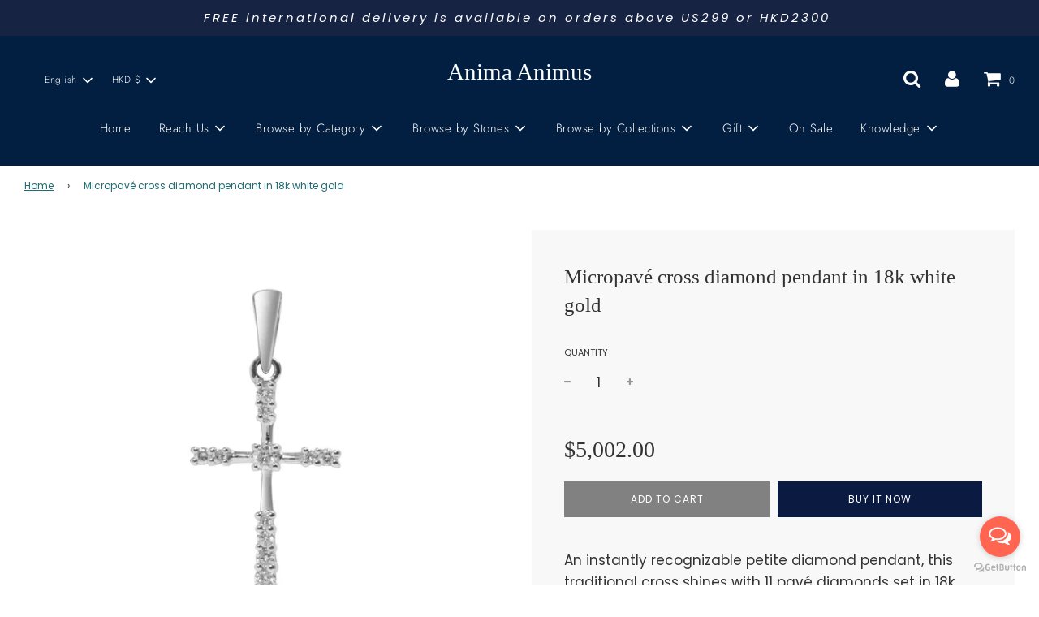

--- FILE ---
content_type: text/html; charset=utf-8
request_url: https://www.animaanimus.co/products/mibp027
body_size: 22692
content:
 <!doctype html>
<!--[if IE 8]><html class="no-js lt-ie9" lang="en"> <![endif]-->
<!--[if IE 9 ]><html class="ie9 no-js" lang="en"> <![endif]-->
<!--[if (gt IE 9)|!(IE)]><!--> <html class="no-js" lang="en"> <!--<![endif]-->
<head>
  <!-- Basic page needs ================================================== -->
  <meta charset="utf-8">
  <meta http-equiv="X-UA-Compatible" content="IE=edge">

  

  <!-- Title and description ================================================== -->
  <title>
    Micropavé cross diamond pendant in 18k white gold &ndash; Anima Animus
  </title>

  
    <meta name="description" content="An instantly recognisable petite diamond pendant, this traditional cross shines with 11 pavé diamonds set in 18k white gold. - 18K White Gold 1.15GM - 1 Diamond 0.03CT - 10 Diamond 0.11CT Anima creates unique jewelry for everyone. Contact us, if you need to customize the own size.">
  

  <!-- Helpers ================================================== -->
  <!-- /snippets/social-meta-tags.liquid -->




<meta property="og:site_name" content="Anima Animus">
<meta property="og:url" content="https://www.animaanimus.co/products/mibp027">
<meta property="og:title" content="Micropavé cross diamond pendant in 18k white gold">
<meta property="og:type" content="product">
<meta property="og:description" content="An instantly recognisable petite diamond pendant, this traditional cross shines with 11 pavé diamonds set in 18k white gold. - 18K White Gold 1.15GM - 1 Diamond 0.03CT - 10 Diamond 0.11CT Anima creates unique jewelry for everyone. Contact us, if you need to customize the own size.">

  <meta property="og:price:amount" content="5,002.00">
  <meta property="og:price:currency" content="HKD">

<meta property="og:image" content="http://www.animaanimus.co/cdn/shop/products/90_angle1_1200x1200.jpg?v=1597820940"><meta property="og:image" content="http://www.animaanimus.co/cdn/shop/products/90_angle2_1200x1200.jpg?v=1597820946">
<meta property="og:image:secure_url" content="https://www.animaanimus.co/cdn/shop/products/90_angle1_1200x1200.jpg?v=1597820940"><meta property="og:image:secure_url" content="https://www.animaanimus.co/cdn/shop/products/90_angle2_1200x1200.jpg?v=1597820946">


<meta name="twitter:card" content="summary_large_image">
<meta name="twitter:title" content="Micropavé cross diamond pendant in 18k white gold">
<meta name="twitter:description" content="An instantly recognisable petite diamond pendant, this traditional cross shines with 11 pavé diamonds set in 18k white gold. - 18K White Gold 1.15GM - 1 Diamond 0.03CT - 10 Diamond 0.11CT Anima creates unique jewelry for everyone. Contact us, if you need to customize the own size.">

  <link rel="canonical" href="https://www.animaanimus.co/products/mibp027"/>
  
    <meta name="viewport" content="width=device-width, initial-scale=1, maximum-scale=1, user-scalable=0"/>
  
  <meta name="theme-color" content="#206b72">

  <!-- CSS ================================================== -->
  <link href="//www.animaanimus.co/cdn/shop/t/6/assets/vendors.css?v=181185394590377205491759260055" rel="stylesheet" type="text/css" media="all" />
  <link href="//www.animaanimus.co/cdn/shop/t/6/assets/theme.scss.css?v=88200312976057845461759260055" rel="stylesheet" type="text/css" media="all" />

  <!-- Header hook for plugins ================================================== -->
  <script>window.performance && window.performance.mark && window.performance.mark('shopify.content_for_header.start');</script><meta id="shopify-digital-wallet" name="shopify-digital-wallet" content="/42507927715/digital_wallets/dialog">
<meta name="shopify-checkout-api-token" content="a367f4cdf94b6cc7b13b45ca7c4c10e1">
<link rel="alternate" hreflang="x-default" href="https://www.animaanimus.co/products/mibp027">
<link rel="alternate" hreflang="en" href="https://www.animaanimus.co/products/mibp027">
<link rel="alternate" hreflang="zh-Hant" href="https://www.animaanimus.co/zh/products/mibp027">
<link rel="alternate" hreflang="zh-Hant-TW" href="https://www.animaanimus.co/zh-tw/products/mibp027">
<link rel="alternate" hreflang="zh-Hant-AC" href="https://www.animaanimus.co/zh/products/mibp027">
<link rel="alternate" hreflang="zh-Hant-AD" href="https://www.animaanimus.co/zh/products/mibp027">
<link rel="alternate" hreflang="zh-Hant-AE" href="https://www.animaanimus.co/zh/products/mibp027">
<link rel="alternate" hreflang="zh-Hant-AF" href="https://www.animaanimus.co/zh/products/mibp027">
<link rel="alternate" hreflang="zh-Hant-AG" href="https://www.animaanimus.co/zh/products/mibp027">
<link rel="alternate" hreflang="zh-Hant-AI" href="https://www.animaanimus.co/zh/products/mibp027">
<link rel="alternate" hreflang="zh-Hant-AL" href="https://www.animaanimus.co/zh/products/mibp027">
<link rel="alternate" hreflang="zh-Hant-AM" href="https://www.animaanimus.co/zh/products/mibp027">
<link rel="alternate" hreflang="zh-Hant-AO" href="https://www.animaanimus.co/zh/products/mibp027">
<link rel="alternate" hreflang="zh-Hant-AR" href="https://www.animaanimus.co/zh/products/mibp027">
<link rel="alternate" hreflang="zh-Hant-AT" href="https://www.animaanimus.co/zh/products/mibp027">
<link rel="alternate" hreflang="zh-Hant-AU" href="https://www.animaanimus.co/zh/products/mibp027">
<link rel="alternate" hreflang="zh-Hant-AW" href="https://www.animaanimus.co/zh/products/mibp027">
<link rel="alternate" hreflang="zh-Hant-AX" href="https://www.animaanimus.co/zh/products/mibp027">
<link rel="alternate" hreflang="zh-Hant-AZ" href="https://www.animaanimus.co/zh/products/mibp027">
<link rel="alternate" hreflang="zh-Hant-BA" href="https://www.animaanimus.co/zh/products/mibp027">
<link rel="alternate" hreflang="zh-Hant-BB" href="https://www.animaanimus.co/zh/products/mibp027">
<link rel="alternate" hreflang="zh-Hant-BD" href="https://www.animaanimus.co/zh/products/mibp027">
<link rel="alternate" hreflang="zh-Hant-BE" href="https://www.animaanimus.co/zh/products/mibp027">
<link rel="alternate" hreflang="zh-Hant-BF" href="https://www.animaanimus.co/zh/products/mibp027">
<link rel="alternate" hreflang="zh-Hant-BG" href="https://www.animaanimus.co/zh/products/mibp027">
<link rel="alternate" hreflang="zh-Hant-BH" href="https://www.animaanimus.co/zh/products/mibp027">
<link rel="alternate" hreflang="zh-Hant-BI" href="https://www.animaanimus.co/zh/products/mibp027">
<link rel="alternate" hreflang="zh-Hant-BJ" href="https://www.animaanimus.co/zh/products/mibp027">
<link rel="alternate" hreflang="zh-Hant-BL" href="https://www.animaanimus.co/zh/products/mibp027">
<link rel="alternate" hreflang="zh-Hant-BM" href="https://www.animaanimus.co/zh/products/mibp027">
<link rel="alternate" hreflang="zh-Hant-BN" href="https://www.animaanimus.co/zh/products/mibp027">
<link rel="alternate" hreflang="zh-Hant-BO" href="https://www.animaanimus.co/zh/products/mibp027">
<link rel="alternate" hreflang="zh-Hant-BQ" href="https://www.animaanimus.co/zh/products/mibp027">
<link rel="alternate" hreflang="zh-Hant-BR" href="https://www.animaanimus.co/zh/products/mibp027">
<link rel="alternate" hreflang="zh-Hant-BS" href="https://www.animaanimus.co/zh/products/mibp027">
<link rel="alternate" hreflang="zh-Hant-BT" href="https://www.animaanimus.co/zh/products/mibp027">
<link rel="alternate" hreflang="zh-Hant-BW" href="https://www.animaanimus.co/zh/products/mibp027">
<link rel="alternate" hreflang="zh-Hant-BY" href="https://www.animaanimus.co/zh/products/mibp027">
<link rel="alternate" hreflang="zh-Hant-BZ" href="https://www.animaanimus.co/zh/products/mibp027">
<link rel="alternate" hreflang="zh-Hant-CA" href="https://www.animaanimus.co/zh/products/mibp027">
<link rel="alternate" hreflang="zh-Hant-CC" href="https://www.animaanimus.co/zh/products/mibp027">
<link rel="alternate" hreflang="zh-Hant-CD" href="https://www.animaanimus.co/zh/products/mibp027">
<link rel="alternate" hreflang="zh-Hant-CF" href="https://www.animaanimus.co/zh/products/mibp027">
<link rel="alternate" hreflang="zh-Hant-CG" href="https://www.animaanimus.co/zh/products/mibp027">
<link rel="alternate" hreflang="zh-Hant-CH" href="https://www.animaanimus.co/zh/products/mibp027">
<link rel="alternate" hreflang="zh-Hant-CI" href="https://www.animaanimus.co/zh/products/mibp027">
<link rel="alternate" hreflang="zh-Hant-CK" href="https://www.animaanimus.co/zh/products/mibp027">
<link rel="alternate" hreflang="zh-Hant-CL" href="https://www.animaanimus.co/zh/products/mibp027">
<link rel="alternate" hreflang="zh-Hant-CM" href="https://www.animaanimus.co/zh/products/mibp027">
<link rel="alternate" hreflang="zh-Hant-CN" href="https://www.animaanimus.co/zh/products/mibp027">
<link rel="alternate" hreflang="zh-Hant-CO" href="https://www.animaanimus.co/zh/products/mibp027">
<link rel="alternate" hreflang="zh-Hant-CR" href="https://www.animaanimus.co/zh/products/mibp027">
<link rel="alternate" hreflang="zh-Hant-CV" href="https://www.animaanimus.co/zh/products/mibp027">
<link rel="alternate" hreflang="zh-Hant-CW" href="https://www.animaanimus.co/zh/products/mibp027">
<link rel="alternate" hreflang="zh-Hant-CX" href="https://www.animaanimus.co/zh/products/mibp027">
<link rel="alternate" hreflang="zh-Hant-CY" href="https://www.animaanimus.co/zh/products/mibp027">
<link rel="alternate" hreflang="zh-Hant-CZ" href="https://www.animaanimus.co/zh/products/mibp027">
<link rel="alternate" hreflang="zh-Hant-DE" href="https://www.animaanimus.co/zh/products/mibp027">
<link rel="alternate" hreflang="zh-Hant-DJ" href="https://www.animaanimus.co/zh/products/mibp027">
<link rel="alternate" hreflang="zh-Hant-DK" href="https://www.animaanimus.co/zh/products/mibp027">
<link rel="alternate" hreflang="zh-Hant-DM" href="https://www.animaanimus.co/zh/products/mibp027">
<link rel="alternate" hreflang="zh-Hant-DO" href="https://www.animaanimus.co/zh/products/mibp027">
<link rel="alternate" hreflang="zh-Hant-DZ" href="https://www.animaanimus.co/zh/products/mibp027">
<link rel="alternate" hreflang="zh-Hant-EC" href="https://www.animaanimus.co/zh/products/mibp027">
<link rel="alternate" hreflang="zh-Hant-EE" href="https://www.animaanimus.co/zh/products/mibp027">
<link rel="alternate" hreflang="zh-Hant-EG" href="https://www.animaanimus.co/zh/products/mibp027">
<link rel="alternate" hreflang="zh-Hant-EH" href="https://www.animaanimus.co/zh/products/mibp027">
<link rel="alternate" hreflang="zh-Hant-ER" href="https://www.animaanimus.co/zh/products/mibp027">
<link rel="alternate" hreflang="zh-Hant-ES" href="https://www.animaanimus.co/zh/products/mibp027">
<link rel="alternate" hreflang="zh-Hant-ET" href="https://www.animaanimus.co/zh/products/mibp027">
<link rel="alternate" hreflang="zh-Hant-FI" href="https://www.animaanimus.co/zh/products/mibp027">
<link rel="alternate" hreflang="zh-Hant-FJ" href="https://www.animaanimus.co/zh/products/mibp027">
<link rel="alternate" hreflang="zh-Hant-FK" href="https://www.animaanimus.co/zh/products/mibp027">
<link rel="alternate" hreflang="zh-Hant-FO" href="https://www.animaanimus.co/zh/products/mibp027">
<link rel="alternate" hreflang="zh-Hant-FR" href="https://www.animaanimus.co/zh/products/mibp027">
<link rel="alternate" hreflang="zh-Hant-GA" href="https://www.animaanimus.co/zh/products/mibp027">
<link rel="alternate" hreflang="zh-Hant-GB" href="https://www.animaanimus.co/zh/products/mibp027">
<link rel="alternate" hreflang="zh-Hant-GD" href="https://www.animaanimus.co/zh/products/mibp027">
<link rel="alternate" hreflang="zh-Hant-GE" href="https://www.animaanimus.co/zh/products/mibp027">
<link rel="alternate" hreflang="zh-Hant-GF" href="https://www.animaanimus.co/zh/products/mibp027">
<link rel="alternate" hreflang="zh-Hant-GG" href="https://www.animaanimus.co/zh/products/mibp027">
<link rel="alternate" hreflang="zh-Hant-GH" href="https://www.animaanimus.co/zh/products/mibp027">
<link rel="alternate" hreflang="zh-Hant-GI" href="https://www.animaanimus.co/zh/products/mibp027">
<link rel="alternate" hreflang="zh-Hant-GL" href="https://www.animaanimus.co/zh/products/mibp027">
<link rel="alternate" hreflang="zh-Hant-GM" href="https://www.animaanimus.co/zh/products/mibp027">
<link rel="alternate" hreflang="zh-Hant-GN" href="https://www.animaanimus.co/zh/products/mibp027">
<link rel="alternate" hreflang="zh-Hant-GP" href="https://www.animaanimus.co/zh/products/mibp027">
<link rel="alternate" hreflang="zh-Hant-GQ" href="https://www.animaanimus.co/zh/products/mibp027">
<link rel="alternate" hreflang="zh-Hant-GR" href="https://www.animaanimus.co/zh/products/mibp027">
<link rel="alternate" hreflang="zh-Hant-GS" href="https://www.animaanimus.co/zh/products/mibp027">
<link rel="alternate" hreflang="zh-Hant-GT" href="https://www.animaanimus.co/zh/products/mibp027">
<link rel="alternate" hreflang="zh-Hant-GW" href="https://www.animaanimus.co/zh/products/mibp027">
<link rel="alternate" hreflang="zh-Hant-GY" href="https://www.animaanimus.co/zh/products/mibp027">
<link rel="alternate" hreflang="zh-Hant-HK" href="https://www.animaanimus.co/zh/products/mibp027">
<link rel="alternate" hreflang="zh-Hant-HN" href="https://www.animaanimus.co/zh/products/mibp027">
<link rel="alternate" hreflang="zh-Hant-HR" href="https://www.animaanimus.co/zh/products/mibp027">
<link rel="alternate" hreflang="zh-Hant-HT" href="https://www.animaanimus.co/zh/products/mibp027">
<link rel="alternate" hreflang="zh-Hant-HU" href="https://www.animaanimus.co/zh/products/mibp027">
<link rel="alternate" hreflang="zh-Hant-ID" href="https://www.animaanimus.co/zh/products/mibp027">
<link rel="alternate" hreflang="zh-Hant-IE" href="https://www.animaanimus.co/zh/products/mibp027">
<link rel="alternate" hreflang="zh-Hant-IL" href="https://www.animaanimus.co/zh/products/mibp027">
<link rel="alternate" hreflang="zh-Hant-IM" href="https://www.animaanimus.co/zh/products/mibp027">
<link rel="alternate" hreflang="zh-Hant-IN" href="https://www.animaanimus.co/zh/products/mibp027">
<link rel="alternate" hreflang="zh-Hant-IO" href="https://www.animaanimus.co/zh/products/mibp027">
<link rel="alternate" hreflang="zh-Hant-IQ" href="https://www.animaanimus.co/zh/products/mibp027">
<link rel="alternate" hreflang="zh-Hant-IS" href="https://www.animaanimus.co/zh/products/mibp027">
<link rel="alternate" hreflang="zh-Hant-IT" href="https://www.animaanimus.co/zh/products/mibp027">
<link rel="alternate" hreflang="zh-Hant-JE" href="https://www.animaanimus.co/zh/products/mibp027">
<link rel="alternate" hreflang="zh-Hant-JM" href="https://www.animaanimus.co/zh/products/mibp027">
<link rel="alternate" hreflang="zh-Hant-JO" href="https://www.animaanimus.co/zh/products/mibp027">
<link rel="alternate" hreflang="zh-Hant-JP" href="https://www.animaanimus.co/zh/products/mibp027">
<link rel="alternate" hreflang="zh-Hant-KE" href="https://www.animaanimus.co/zh/products/mibp027">
<link rel="alternate" hreflang="zh-Hant-KG" href="https://www.animaanimus.co/zh/products/mibp027">
<link rel="alternate" hreflang="zh-Hant-KH" href="https://www.animaanimus.co/zh/products/mibp027">
<link rel="alternate" hreflang="zh-Hant-KI" href="https://www.animaanimus.co/zh/products/mibp027">
<link rel="alternate" hreflang="zh-Hant-KM" href="https://www.animaanimus.co/zh/products/mibp027">
<link rel="alternate" hreflang="zh-Hant-KN" href="https://www.animaanimus.co/zh/products/mibp027">
<link rel="alternate" hreflang="zh-Hant-KR" href="https://www.animaanimus.co/zh/products/mibp027">
<link rel="alternate" hreflang="zh-Hant-KW" href="https://www.animaanimus.co/zh/products/mibp027">
<link rel="alternate" hreflang="zh-Hant-KY" href="https://www.animaanimus.co/zh/products/mibp027">
<link rel="alternate" hreflang="zh-Hant-KZ" href="https://www.animaanimus.co/zh/products/mibp027">
<link rel="alternate" hreflang="zh-Hant-LA" href="https://www.animaanimus.co/zh/products/mibp027">
<link rel="alternate" hreflang="zh-Hant-LB" href="https://www.animaanimus.co/zh/products/mibp027">
<link rel="alternate" hreflang="zh-Hant-LC" href="https://www.animaanimus.co/zh/products/mibp027">
<link rel="alternate" hreflang="zh-Hant-LI" href="https://www.animaanimus.co/zh/products/mibp027">
<link rel="alternate" hreflang="zh-Hant-LK" href="https://www.animaanimus.co/zh/products/mibp027">
<link rel="alternate" hreflang="zh-Hant-LR" href="https://www.animaanimus.co/zh/products/mibp027">
<link rel="alternate" hreflang="zh-Hant-LS" href="https://www.animaanimus.co/zh/products/mibp027">
<link rel="alternate" hreflang="zh-Hant-LT" href="https://www.animaanimus.co/zh/products/mibp027">
<link rel="alternate" hreflang="zh-Hant-LU" href="https://www.animaanimus.co/zh/products/mibp027">
<link rel="alternate" hreflang="zh-Hant-LV" href="https://www.animaanimus.co/zh/products/mibp027">
<link rel="alternate" hreflang="zh-Hant-LY" href="https://www.animaanimus.co/zh/products/mibp027">
<link rel="alternate" hreflang="zh-Hant-MA" href="https://www.animaanimus.co/zh/products/mibp027">
<link rel="alternate" hreflang="zh-Hant-MC" href="https://www.animaanimus.co/zh/products/mibp027">
<link rel="alternate" hreflang="zh-Hant-MD" href="https://www.animaanimus.co/zh/products/mibp027">
<link rel="alternate" hreflang="zh-Hant-ME" href="https://www.animaanimus.co/zh/products/mibp027">
<link rel="alternate" hreflang="zh-Hant-MF" href="https://www.animaanimus.co/zh/products/mibp027">
<link rel="alternate" hreflang="zh-Hant-MG" href="https://www.animaanimus.co/zh/products/mibp027">
<link rel="alternate" hreflang="zh-Hant-MK" href="https://www.animaanimus.co/zh/products/mibp027">
<link rel="alternate" hreflang="zh-Hant-ML" href="https://www.animaanimus.co/zh/products/mibp027">
<link rel="alternate" hreflang="zh-Hant-MM" href="https://www.animaanimus.co/zh/products/mibp027">
<link rel="alternate" hreflang="zh-Hant-MN" href="https://www.animaanimus.co/zh/products/mibp027">
<link rel="alternate" hreflang="zh-Hant-MO" href="https://www.animaanimus.co/zh/products/mibp027">
<link rel="alternate" hreflang="zh-Hant-MQ" href="https://www.animaanimus.co/zh/products/mibp027">
<link rel="alternate" hreflang="zh-Hant-MR" href="https://www.animaanimus.co/zh/products/mibp027">
<link rel="alternate" hreflang="zh-Hant-MS" href="https://www.animaanimus.co/zh/products/mibp027">
<link rel="alternate" hreflang="zh-Hant-MT" href="https://www.animaanimus.co/zh/products/mibp027">
<link rel="alternate" hreflang="zh-Hant-MU" href="https://www.animaanimus.co/zh/products/mibp027">
<link rel="alternate" hreflang="zh-Hant-MV" href="https://www.animaanimus.co/zh/products/mibp027">
<link rel="alternate" hreflang="zh-Hant-MW" href="https://www.animaanimus.co/zh/products/mibp027">
<link rel="alternate" hreflang="zh-Hant-MX" href="https://www.animaanimus.co/zh/products/mibp027">
<link rel="alternate" hreflang="zh-Hant-MY" href="https://www.animaanimus.co/zh/products/mibp027">
<link rel="alternate" hreflang="zh-Hant-MZ" href="https://www.animaanimus.co/zh/products/mibp027">
<link rel="alternate" hreflang="zh-Hant-NA" href="https://www.animaanimus.co/zh/products/mibp027">
<link rel="alternate" hreflang="zh-Hant-NC" href="https://www.animaanimus.co/zh/products/mibp027">
<link rel="alternate" hreflang="zh-Hant-NE" href="https://www.animaanimus.co/zh/products/mibp027">
<link rel="alternate" hreflang="zh-Hant-NF" href="https://www.animaanimus.co/zh/products/mibp027">
<link rel="alternate" hreflang="zh-Hant-NG" href="https://www.animaanimus.co/zh/products/mibp027">
<link rel="alternate" hreflang="zh-Hant-NI" href="https://www.animaanimus.co/zh/products/mibp027">
<link rel="alternate" hreflang="zh-Hant-NL" href="https://www.animaanimus.co/zh/products/mibp027">
<link rel="alternate" hreflang="zh-Hant-NO" href="https://www.animaanimus.co/zh/products/mibp027">
<link rel="alternate" hreflang="zh-Hant-NP" href="https://www.animaanimus.co/zh/products/mibp027">
<link rel="alternate" hreflang="zh-Hant-NR" href="https://www.animaanimus.co/zh/products/mibp027">
<link rel="alternate" hreflang="zh-Hant-NU" href="https://www.animaanimus.co/zh/products/mibp027">
<link rel="alternate" hreflang="zh-Hant-NZ" href="https://www.animaanimus.co/zh/products/mibp027">
<link rel="alternate" hreflang="zh-Hant-OM" href="https://www.animaanimus.co/zh/products/mibp027">
<link rel="alternate" hreflang="zh-Hant-PA" href="https://www.animaanimus.co/zh/products/mibp027">
<link rel="alternate" hreflang="zh-Hant-PE" href="https://www.animaanimus.co/zh/products/mibp027">
<link rel="alternate" hreflang="zh-Hant-PF" href="https://www.animaanimus.co/zh/products/mibp027">
<link rel="alternate" hreflang="zh-Hant-PG" href="https://www.animaanimus.co/zh/products/mibp027">
<link rel="alternate" hreflang="zh-Hant-PH" href="https://www.animaanimus.co/zh/products/mibp027">
<link rel="alternate" hreflang="zh-Hant-PK" href="https://www.animaanimus.co/zh/products/mibp027">
<link rel="alternate" hreflang="zh-Hant-PL" href="https://www.animaanimus.co/zh/products/mibp027">
<link rel="alternate" hreflang="zh-Hant-PM" href="https://www.animaanimus.co/zh/products/mibp027">
<link rel="alternate" hreflang="zh-Hant-PN" href="https://www.animaanimus.co/zh/products/mibp027">
<link rel="alternate" hreflang="zh-Hant-PS" href="https://www.animaanimus.co/zh/products/mibp027">
<link rel="alternate" hreflang="zh-Hant-PT" href="https://www.animaanimus.co/zh/products/mibp027">
<link rel="alternate" hreflang="zh-Hant-PY" href="https://www.animaanimus.co/zh/products/mibp027">
<link rel="alternate" hreflang="zh-Hant-QA" href="https://www.animaanimus.co/zh/products/mibp027">
<link rel="alternate" hreflang="zh-Hant-RE" href="https://www.animaanimus.co/zh/products/mibp027">
<link rel="alternate" hreflang="zh-Hant-RO" href="https://www.animaanimus.co/zh/products/mibp027">
<link rel="alternate" hreflang="zh-Hant-RS" href="https://www.animaanimus.co/zh/products/mibp027">
<link rel="alternate" hreflang="zh-Hant-RU" href="https://www.animaanimus.co/zh/products/mibp027">
<link rel="alternate" hreflang="zh-Hant-RW" href="https://www.animaanimus.co/zh/products/mibp027">
<link rel="alternate" hreflang="zh-Hant-SA" href="https://www.animaanimus.co/zh/products/mibp027">
<link rel="alternate" hreflang="zh-Hant-SB" href="https://www.animaanimus.co/zh/products/mibp027">
<link rel="alternate" hreflang="zh-Hant-SC" href="https://www.animaanimus.co/zh/products/mibp027">
<link rel="alternate" hreflang="zh-Hant-SD" href="https://www.animaanimus.co/zh/products/mibp027">
<link rel="alternate" hreflang="zh-Hant-SE" href="https://www.animaanimus.co/zh/products/mibp027">
<link rel="alternate" hreflang="zh-Hant-SG" href="https://www.animaanimus.co/zh/products/mibp027">
<link rel="alternate" hreflang="zh-Hant-SH" href="https://www.animaanimus.co/zh/products/mibp027">
<link rel="alternate" hreflang="zh-Hant-SI" href="https://www.animaanimus.co/zh/products/mibp027">
<link rel="alternate" hreflang="zh-Hant-SJ" href="https://www.animaanimus.co/zh/products/mibp027">
<link rel="alternate" hreflang="zh-Hant-SK" href="https://www.animaanimus.co/zh/products/mibp027">
<link rel="alternate" hreflang="zh-Hant-SL" href="https://www.animaanimus.co/zh/products/mibp027">
<link rel="alternate" hreflang="zh-Hant-SM" href="https://www.animaanimus.co/zh/products/mibp027">
<link rel="alternate" hreflang="zh-Hant-SN" href="https://www.animaanimus.co/zh/products/mibp027">
<link rel="alternate" hreflang="zh-Hant-SO" href="https://www.animaanimus.co/zh/products/mibp027">
<link rel="alternate" hreflang="zh-Hant-SR" href="https://www.animaanimus.co/zh/products/mibp027">
<link rel="alternate" hreflang="zh-Hant-SS" href="https://www.animaanimus.co/zh/products/mibp027">
<link rel="alternate" hreflang="zh-Hant-ST" href="https://www.animaanimus.co/zh/products/mibp027">
<link rel="alternate" hreflang="zh-Hant-SV" href="https://www.animaanimus.co/zh/products/mibp027">
<link rel="alternate" hreflang="zh-Hant-SX" href="https://www.animaanimus.co/zh/products/mibp027">
<link rel="alternate" hreflang="zh-Hant-SZ" href="https://www.animaanimus.co/zh/products/mibp027">
<link rel="alternate" hreflang="zh-Hant-TA" href="https://www.animaanimus.co/zh/products/mibp027">
<link rel="alternate" hreflang="zh-Hant-TC" href="https://www.animaanimus.co/zh/products/mibp027">
<link rel="alternate" hreflang="zh-Hant-TD" href="https://www.animaanimus.co/zh/products/mibp027">
<link rel="alternate" hreflang="zh-Hant-TF" href="https://www.animaanimus.co/zh/products/mibp027">
<link rel="alternate" hreflang="zh-Hant-TG" href="https://www.animaanimus.co/zh/products/mibp027">
<link rel="alternate" hreflang="zh-Hant-TH" href="https://www.animaanimus.co/zh/products/mibp027">
<link rel="alternate" hreflang="zh-Hant-TJ" href="https://www.animaanimus.co/zh/products/mibp027">
<link rel="alternate" hreflang="zh-Hant-TK" href="https://www.animaanimus.co/zh/products/mibp027">
<link rel="alternate" hreflang="zh-Hant-TL" href="https://www.animaanimus.co/zh/products/mibp027">
<link rel="alternate" hreflang="zh-Hant-TM" href="https://www.animaanimus.co/zh/products/mibp027">
<link rel="alternate" hreflang="zh-Hant-TN" href="https://www.animaanimus.co/zh/products/mibp027">
<link rel="alternate" hreflang="zh-Hant-TO" href="https://www.animaanimus.co/zh/products/mibp027">
<link rel="alternate" hreflang="zh-Hant-TR" href="https://www.animaanimus.co/zh/products/mibp027">
<link rel="alternate" hreflang="zh-Hant-TT" href="https://www.animaanimus.co/zh/products/mibp027">
<link rel="alternate" hreflang="zh-Hant-TV" href="https://www.animaanimus.co/zh/products/mibp027">
<link rel="alternate" hreflang="zh-Hant-TZ" href="https://www.animaanimus.co/zh/products/mibp027">
<link rel="alternate" hreflang="zh-Hant-UA" href="https://www.animaanimus.co/zh/products/mibp027">
<link rel="alternate" hreflang="zh-Hant-UG" href="https://www.animaanimus.co/zh/products/mibp027">
<link rel="alternate" hreflang="zh-Hant-UM" href="https://www.animaanimus.co/zh/products/mibp027">
<link rel="alternate" hreflang="zh-Hant-US" href="https://www.animaanimus.co/zh/products/mibp027">
<link rel="alternate" hreflang="zh-Hant-UY" href="https://www.animaanimus.co/zh/products/mibp027">
<link rel="alternate" hreflang="zh-Hant-UZ" href="https://www.animaanimus.co/zh/products/mibp027">
<link rel="alternate" hreflang="zh-Hant-VA" href="https://www.animaanimus.co/zh/products/mibp027">
<link rel="alternate" hreflang="zh-Hant-VC" href="https://www.animaanimus.co/zh/products/mibp027">
<link rel="alternate" hreflang="zh-Hant-VE" href="https://www.animaanimus.co/zh/products/mibp027">
<link rel="alternate" hreflang="zh-Hant-VG" href="https://www.animaanimus.co/zh/products/mibp027">
<link rel="alternate" hreflang="zh-Hant-VN" href="https://www.animaanimus.co/zh/products/mibp027">
<link rel="alternate" hreflang="zh-Hant-VU" href="https://www.animaanimus.co/zh/products/mibp027">
<link rel="alternate" hreflang="zh-Hant-WF" href="https://www.animaanimus.co/zh/products/mibp027">
<link rel="alternate" hreflang="zh-Hant-WS" href="https://www.animaanimus.co/zh/products/mibp027">
<link rel="alternate" hreflang="zh-Hant-XK" href="https://www.animaanimus.co/zh/products/mibp027">
<link rel="alternate" hreflang="zh-Hant-YE" href="https://www.animaanimus.co/zh/products/mibp027">
<link rel="alternate" hreflang="zh-Hant-YT" href="https://www.animaanimus.co/zh/products/mibp027">
<link rel="alternate" hreflang="zh-Hant-ZA" href="https://www.animaanimus.co/zh/products/mibp027">
<link rel="alternate" hreflang="zh-Hant-ZM" href="https://www.animaanimus.co/zh/products/mibp027">
<link rel="alternate" hreflang="zh-Hant-ZW" href="https://www.animaanimus.co/zh/products/mibp027">
<link rel="alternate" type="application/json+oembed" href="https://www.animaanimus.co/products/mibp027.oembed">
<script async="async" src="/checkouts/internal/preloads.js?locale=en-HK"></script>
<script id="apple-pay-shop-capabilities" type="application/json">{"shopId":42507927715,"countryCode":"HK","currencyCode":"HKD","merchantCapabilities":["supports3DS"],"merchantId":"gid:\/\/shopify\/Shop\/42507927715","merchantName":"Anima Animus","requiredBillingContactFields":["postalAddress","email","phone"],"requiredShippingContactFields":["postalAddress","email","phone"],"shippingType":"shipping","supportedNetworks":["visa","masterCard","amex"],"total":{"type":"pending","label":"Anima Animus","amount":"1.00"},"shopifyPaymentsEnabled":true,"supportsSubscriptions":true}</script>
<script id="shopify-features" type="application/json">{"accessToken":"a367f4cdf94b6cc7b13b45ca7c4c10e1","betas":["rich-media-storefront-analytics"],"domain":"www.animaanimus.co","predictiveSearch":true,"shopId":42507927715,"locale":"en"}</script>
<script>var Shopify = Shopify || {};
Shopify.shop = "animajewel-co.myshopify.com";
Shopify.locale = "en";
Shopify.currency = {"active":"HKD","rate":"1.0"};
Shopify.country = "HK";
Shopify.theme = {"name":"200810_Theme - Anima ver.1 (without GIA logo)","id":107753275555,"schema_name":"Flow","schema_version":"17.0.1","theme_store_id":801,"role":"main"};
Shopify.theme.handle = "null";
Shopify.theme.style = {"id":null,"handle":null};
Shopify.cdnHost = "www.animaanimus.co/cdn";
Shopify.routes = Shopify.routes || {};
Shopify.routes.root = "/";</script>
<script type="module">!function(o){(o.Shopify=o.Shopify||{}).modules=!0}(window);</script>
<script>!function(o){function n(){var o=[];function n(){o.push(Array.prototype.slice.apply(arguments))}return n.q=o,n}var t=o.Shopify=o.Shopify||{};t.loadFeatures=n(),t.autoloadFeatures=n()}(window);</script>
<script id="shop-js-analytics" type="application/json">{"pageType":"product"}</script>
<script defer="defer" async type="module" src="//www.animaanimus.co/cdn/shopifycloud/shop-js/modules/v2/client.init-shop-cart-sync_BApSsMSl.en.esm.js"></script>
<script defer="defer" async type="module" src="//www.animaanimus.co/cdn/shopifycloud/shop-js/modules/v2/chunk.common_CBoos6YZ.esm.js"></script>
<script type="module">
  await import("//www.animaanimus.co/cdn/shopifycloud/shop-js/modules/v2/client.init-shop-cart-sync_BApSsMSl.en.esm.js");
await import("//www.animaanimus.co/cdn/shopifycloud/shop-js/modules/v2/chunk.common_CBoos6YZ.esm.js");

  window.Shopify.SignInWithShop?.initShopCartSync?.({"fedCMEnabled":true,"windoidEnabled":true});

</script>
<script>(function() {
  var isLoaded = false;
  function asyncLoad() {
    if (isLoaded) return;
    isLoaded = true;
    var urls = ["https:\/\/a.mailmunch.co\/widgets\/site-825129-87d28b8bbb870ee5864348f25697e53d84abce67.js?shop=animajewel-co.myshopify.com"];
    for (var i = 0; i < urls.length; i++) {
      var s = document.createElement('script');
      s.type = 'text/javascript';
      s.async = true;
      s.src = urls[i];
      var x = document.getElementsByTagName('script')[0];
      x.parentNode.insertBefore(s, x);
    }
  };
  if(window.attachEvent) {
    window.attachEvent('onload', asyncLoad);
  } else {
    window.addEventListener('load', asyncLoad, false);
  }
})();</script>
<script id="__st">var __st={"a":42507927715,"offset":28800,"reqid":"f4480305-4798-4283-bbd7-cbe53e0ebc5c-1768906709","pageurl":"www.animaanimus.co\/products\/mibp027","u":"14c950824365","p":"product","rtyp":"product","rid":5421433421987};</script>
<script>window.ShopifyPaypalV4VisibilityTracking = true;</script>
<script id="captcha-bootstrap">!function(){'use strict';const t='contact',e='account',n='new_comment',o=[[t,t],['blogs',n],['comments',n],[t,'customer']],c=[[e,'customer_login'],[e,'guest_login'],[e,'recover_customer_password'],[e,'create_customer']],r=t=>t.map((([t,e])=>`form[action*='/${t}']:not([data-nocaptcha='true']) input[name='form_type'][value='${e}']`)).join(','),a=t=>()=>t?[...document.querySelectorAll(t)].map((t=>t.form)):[];function s(){const t=[...o],e=r(t);return a(e)}const i='password',u='form_key',d=['recaptcha-v3-token','g-recaptcha-response','h-captcha-response',i],f=()=>{try{return window.sessionStorage}catch{return}},m='__shopify_v',_=t=>t.elements[u];function p(t,e,n=!1){try{const o=window.sessionStorage,c=JSON.parse(o.getItem(e)),{data:r}=function(t){const{data:e,action:n}=t;return t[m]||n?{data:e,action:n}:{data:t,action:n}}(c);for(const[e,n]of Object.entries(r))t.elements[e]&&(t.elements[e].value=n);n&&o.removeItem(e)}catch(o){console.error('form repopulation failed',{error:o})}}const l='form_type',E='cptcha';function T(t){t.dataset[E]=!0}const w=window,h=w.document,L='Shopify',v='ce_forms',y='captcha';let A=!1;((t,e)=>{const n=(g='f06e6c50-85a8-45c8-87d0-21a2b65856fe',I='https://cdn.shopify.com/shopifycloud/storefront-forms-hcaptcha/ce_storefront_forms_captcha_hcaptcha.v1.5.2.iife.js',D={infoText:'Protected by hCaptcha',privacyText:'Privacy',termsText:'Terms'},(t,e,n)=>{const o=w[L][v],c=o.bindForm;if(c)return c(t,g,e,D).then(n);var r;o.q.push([[t,g,e,D],n]),r=I,A||(h.body.append(Object.assign(h.createElement('script'),{id:'captcha-provider',async:!0,src:r})),A=!0)});var g,I,D;w[L]=w[L]||{},w[L][v]=w[L][v]||{},w[L][v].q=[],w[L][y]=w[L][y]||{},w[L][y].protect=function(t,e){n(t,void 0,e),T(t)},Object.freeze(w[L][y]),function(t,e,n,w,h,L){const[v,y,A,g]=function(t,e,n){const i=e?o:[],u=t?c:[],d=[...i,...u],f=r(d),m=r(i),_=r(d.filter((([t,e])=>n.includes(e))));return[a(f),a(m),a(_),s()]}(w,h,L),I=t=>{const e=t.target;return e instanceof HTMLFormElement?e:e&&e.form},D=t=>v().includes(t);t.addEventListener('submit',(t=>{const e=I(t);if(!e)return;const n=D(e)&&!e.dataset.hcaptchaBound&&!e.dataset.recaptchaBound,o=_(e),c=g().includes(e)&&(!o||!o.value);(n||c)&&t.preventDefault(),c&&!n&&(function(t){try{if(!f())return;!function(t){const e=f();if(!e)return;const n=_(t);if(!n)return;const o=n.value;o&&e.removeItem(o)}(t);const e=Array.from(Array(32),(()=>Math.random().toString(36)[2])).join('');!function(t,e){_(t)||t.append(Object.assign(document.createElement('input'),{type:'hidden',name:u})),t.elements[u].value=e}(t,e),function(t,e){const n=f();if(!n)return;const o=[...t.querySelectorAll(`input[type='${i}']`)].map((({name:t})=>t)),c=[...d,...o],r={};for(const[a,s]of new FormData(t).entries())c.includes(a)||(r[a]=s);n.setItem(e,JSON.stringify({[m]:1,action:t.action,data:r}))}(t,e)}catch(e){console.error('failed to persist form',e)}}(e),e.submit())}));const S=(t,e)=>{t&&!t.dataset[E]&&(n(t,e.some((e=>e===t))),T(t))};for(const o of['focusin','change'])t.addEventListener(o,(t=>{const e=I(t);D(e)&&S(e,y())}));const B=e.get('form_key'),M=e.get(l),P=B&&M;t.addEventListener('DOMContentLoaded',(()=>{const t=y();if(P)for(const e of t)e.elements[l].value===M&&p(e,B);[...new Set([...A(),...v().filter((t=>'true'===t.dataset.shopifyCaptcha))])].forEach((e=>S(e,t)))}))}(h,new URLSearchParams(w.location.search),n,t,e,['guest_login'])})(!0,!0)}();</script>
<script integrity="sha256-4kQ18oKyAcykRKYeNunJcIwy7WH5gtpwJnB7kiuLZ1E=" data-source-attribution="shopify.loadfeatures" defer="defer" src="//www.animaanimus.co/cdn/shopifycloud/storefront/assets/storefront/load_feature-a0a9edcb.js" crossorigin="anonymous"></script>
<script data-source-attribution="shopify.dynamic_checkout.dynamic.init">var Shopify=Shopify||{};Shopify.PaymentButton=Shopify.PaymentButton||{isStorefrontPortableWallets:!0,init:function(){window.Shopify.PaymentButton.init=function(){};var t=document.createElement("script");t.src="https://www.animaanimus.co/cdn/shopifycloud/portable-wallets/latest/portable-wallets.en.js",t.type="module",document.head.appendChild(t)}};
</script>
<script data-source-attribution="shopify.dynamic_checkout.buyer_consent">
  function portableWalletsHideBuyerConsent(e){var t=document.getElementById("shopify-buyer-consent"),n=document.getElementById("shopify-subscription-policy-button");t&&n&&(t.classList.add("hidden"),t.setAttribute("aria-hidden","true"),n.removeEventListener("click",e))}function portableWalletsShowBuyerConsent(e){var t=document.getElementById("shopify-buyer-consent"),n=document.getElementById("shopify-subscription-policy-button");t&&n&&(t.classList.remove("hidden"),t.removeAttribute("aria-hidden"),n.addEventListener("click",e))}window.Shopify?.PaymentButton&&(window.Shopify.PaymentButton.hideBuyerConsent=portableWalletsHideBuyerConsent,window.Shopify.PaymentButton.showBuyerConsent=portableWalletsShowBuyerConsent);
</script>
<script>
  function portableWalletsCleanup(e){e&&e.src&&console.error("Failed to load portable wallets script "+e.src);var t=document.querySelectorAll("shopify-accelerated-checkout .shopify-payment-button__skeleton, shopify-accelerated-checkout-cart .wallet-cart-button__skeleton"),e=document.getElementById("shopify-buyer-consent");for(let e=0;e<t.length;e++)t[e].remove();e&&e.remove()}function portableWalletsNotLoadedAsModule(e){e instanceof ErrorEvent&&"string"==typeof e.message&&e.message.includes("import.meta")&&"string"==typeof e.filename&&e.filename.includes("portable-wallets")&&(window.removeEventListener("error",portableWalletsNotLoadedAsModule),window.Shopify.PaymentButton.failedToLoad=e,"loading"===document.readyState?document.addEventListener("DOMContentLoaded",window.Shopify.PaymentButton.init):window.Shopify.PaymentButton.init())}window.addEventListener("error",portableWalletsNotLoadedAsModule);
</script>

<script type="module" src="https://www.animaanimus.co/cdn/shopifycloud/portable-wallets/latest/portable-wallets.en.js" onError="portableWalletsCleanup(this)" crossorigin="anonymous"></script>
<script nomodule>
  document.addEventListener("DOMContentLoaded", portableWalletsCleanup);
</script>

<link id="shopify-accelerated-checkout-styles" rel="stylesheet" media="screen" href="https://www.animaanimus.co/cdn/shopifycloud/portable-wallets/latest/accelerated-checkout-backwards-compat.css" crossorigin="anonymous">
<style id="shopify-accelerated-checkout-cart">
        #shopify-buyer-consent {
  margin-top: 1em;
  display: inline-block;
  width: 100%;
}

#shopify-buyer-consent.hidden {
  display: none;
}

#shopify-subscription-policy-button {
  background: none;
  border: none;
  padding: 0;
  text-decoration: underline;
  font-size: inherit;
  cursor: pointer;
}

#shopify-subscription-policy-button::before {
  box-shadow: none;
}

      </style>

<script>window.performance && window.performance.mark && window.performance.mark('shopify.content_for_header.end');</script>

  
<link href="https://monorail-edge.shopifysvc.com" rel="dns-prefetch">
<script>(function(){if ("sendBeacon" in navigator && "performance" in window) {try {var session_token_from_headers = performance.getEntriesByType('navigation')[0].serverTiming.find(x => x.name == '_s').description;} catch {var session_token_from_headers = undefined;}var session_cookie_matches = document.cookie.match(/_shopify_s=([^;]*)/);var session_token_from_cookie = session_cookie_matches && session_cookie_matches.length === 2 ? session_cookie_matches[1] : "";var session_token = session_token_from_headers || session_token_from_cookie || "";function handle_abandonment_event(e) {var entries = performance.getEntries().filter(function(entry) {return /monorail-edge.shopifysvc.com/.test(entry.name);});if (!window.abandonment_tracked && entries.length === 0) {window.abandonment_tracked = true;var currentMs = Date.now();var navigation_start = performance.timing.navigationStart;var payload = {shop_id: 42507927715,url: window.location.href,navigation_start,duration: currentMs - navigation_start,session_token,page_type: "product"};window.navigator.sendBeacon("https://monorail-edge.shopifysvc.com/v1/produce", JSON.stringify({schema_id: "online_store_buyer_site_abandonment/1.1",payload: payload,metadata: {event_created_at_ms: currentMs,event_sent_at_ms: currentMs}}));}}window.addEventListener('pagehide', handle_abandonment_event);}}());</script>
<script id="web-pixels-manager-setup">(function e(e,d,r,n,o){if(void 0===o&&(o={}),!Boolean(null===(a=null===(i=window.Shopify)||void 0===i?void 0:i.analytics)||void 0===a?void 0:a.replayQueue)){var i,a;window.Shopify=window.Shopify||{};var t=window.Shopify;t.analytics=t.analytics||{};var s=t.analytics;s.replayQueue=[],s.publish=function(e,d,r){return s.replayQueue.push([e,d,r]),!0};try{self.performance.mark("wpm:start")}catch(e){}var l=function(){var e={modern:/Edge?\/(1{2}[4-9]|1[2-9]\d|[2-9]\d{2}|\d{4,})\.\d+(\.\d+|)|Firefox\/(1{2}[4-9]|1[2-9]\d|[2-9]\d{2}|\d{4,})\.\d+(\.\d+|)|Chrom(ium|e)\/(9{2}|\d{3,})\.\d+(\.\d+|)|(Maci|X1{2}).+ Version\/(15\.\d+|(1[6-9]|[2-9]\d|\d{3,})\.\d+)([,.]\d+|)( \(\w+\)|)( Mobile\/\w+|) Safari\/|Chrome.+OPR\/(9{2}|\d{3,})\.\d+\.\d+|(CPU[ +]OS|iPhone[ +]OS|CPU[ +]iPhone|CPU IPhone OS|CPU iPad OS)[ +]+(15[._]\d+|(1[6-9]|[2-9]\d|\d{3,})[._]\d+)([._]\d+|)|Android:?[ /-](13[3-9]|1[4-9]\d|[2-9]\d{2}|\d{4,})(\.\d+|)(\.\d+|)|Android.+Firefox\/(13[5-9]|1[4-9]\d|[2-9]\d{2}|\d{4,})\.\d+(\.\d+|)|Android.+Chrom(ium|e)\/(13[3-9]|1[4-9]\d|[2-9]\d{2}|\d{4,})\.\d+(\.\d+|)|SamsungBrowser\/([2-9]\d|\d{3,})\.\d+/,legacy:/Edge?\/(1[6-9]|[2-9]\d|\d{3,})\.\d+(\.\d+|)|Firefox\/(5[4-9]|[6-9]\d|\d{3,})\.\d+(\.\d+|)|Chrom(ium|e)\/(5[1-9]|[6-9]\d|\d{3,})\.\d+(\.\d+|)([\d.]+$|.*Safari\/(?![\d.]+ Edge\/[\d.]+$))|(Maci|X1{2}).+ Version\/(10\.\d+|(1[1-9]|[2-9]\d|\d{3,})\.\d+)([,.]\d+|)( \(\w+\)|)( Mobile\/\w+|) Safari\/|Chrome.+OPR\/(3[89]|[4-9]\d|\d{3,})\.\d+\.\d+|(CPU[ +]OS|iPhone[ +]OS|CPU[ +]iPhone|CPU IPhone OS|CPU iPad OS)[ +]+(10[._]\d+|(1[1-9]|[2-9]\d|\d{3,})[._]\d+)([._]\d+|)|Android:?[ /-](13[3-9]|1[4-9]\d|[2-9]\d{2}|\d{4,})(\.\d+|)(\.\d+|)|Mobile Safari.+OPR\/([89]\d|\d{3,})\.\d+\.\d+|Android.+Firefox\/(13[5-9]|1[4-9]\d|[2-9]\d{2}|\d{4,})\.\d+(\.\d+|)|Android.+Chrom(ium|e)\/(13[3-9]|1[4-9]\d|[2-9]\d{2}|\d{4,})\.\d+(\.\d+|)|Android.+(UC? ?Browser|UCWEB|U3)[ /]?(15\.([5-9]|\d{2,})|(1[6-9]|[2-9]\d|\d{3,})\.\d+)\.\d+|SamsungBrowser\/(5\.\d+|([6-9]|\d{2,})\.\d+)|Android.+MQ{2}Browser\/(14(\.(9|\d{2,})|)|(1[5-9]|[2-9]\d|\d{3,})(\.\d+|))(\.\d+|)|K[Aa][Ii]OS\/(3\.\d+|([4-9]|\d{2,})\.\d+)(\.\d+|)/},d=e.modern,r=e.legacy,n=navigator.userAgent;return n.match(d)?"modern":n.match(r)?"legacy":"unknown"}(),u="modern"===l?"modern":"legacy",c=(null!=n?n:{modern:"",legacy:""})[u],f=function(e){return[e.baseUrl,"/wpm","/b",e.hashVersion,"modern"===e.buildTarget?"m":"l",".js"].join("")}({baseUrl:d,hashVersion:r,buildTarget:u}),m=function(e){var d=e.version,r=e.bundleTarget,n=e.surface,o=e.pageUrl,i=e.monorailEndpoint;return{emit:function(e){var a=e.status,t=e.errorMsg,s=(new Date).getTime(),l=JSON.stringify({metadata:{event_sent_at_ms:s},events:[{schema_id:"web_pixels_manager_load/3.1",payload:{version:d,bundle_target:r,page_url:o,status:a,surface:n,error_msg:t},metadata:{event_created_at_ms:s}}]});if(!i)return console&&console.warn&&console.warn("[Web Pixels Manager] No Monorail endpoint provided, skipping logging."),!1;try{return self.navigator.sendBeacon.bind(self.navigator)(i,l)}catch(e){}var u=new XMLHttpRequest;try{return u.open("POST",i,!0),u.setRequestHeader("Content-Type","text/plain"),u.send(l),!0}catch(e){return console&&console.warn&&console.warn("[Web Pixels Manager] Got an unhandled error while logging to Monorail."),!1}}}}({version:r,bundleTarget:l,surface:e.surface,pageUrl:self.location.href,monorailEndpoint:e.monorailEndpoint});try{o.browserTarget=l,function(e){var d=e.src,r=e.async,n=void 0===r||r,o=e.onload,i=e.onerror,a=e.sri,t=e.scriptDataAttributes,s=void 0===t?{}:t,l=document.createElement("script"),u=document.querySelector("head"),c=document.querySelector("body");if(l.async=n,l.src=d,a&&(l.integrity=a,l.crossOrigin="anonymous"),s)for(var f in s)if(Object.prototype.hasOwnProperty.call(s,f))try{l.dataset[f]=s[f]}catch(e){}if(o&&l.addEventListener("load",o),i&&l.addEventListener("error",i),u)u.appendChild(l);else{if(!c)throw new Error("Did not find a head or body element to append the script");c.appendChild(l)}}({src:f,async:!0,onload:function(){if(!function(){var e,d;return Boolean(null===(d=null===(e=window.Shopify)||void 0===e?void 0:e.analytics)||void 0===d?void 0:d.initialized)}()){var d=window.webPixelsManager.init(e)||void 0;if(d){var r=window.Shopify.analytics;r.replayQueue.forEach((function(e){var r=e[0],n=e[1],o=e[2];d.publishCustomEvent(r,n,o)})),r.replayQueue=[],r.publish=d.publishCustomEvent,r.visitor=d.visitor,r.initialized=!0}}},onerror:function(){return m.emit({status:"failed",errorMsg:"".concat(f," has failed to load")})},sri:function(e){var d=/^sha384-[A-Za-z0-9+/=]+$/;return"string"==typeof e&&d.test(e)}(c)?c:"",scriptDataAttributes:o}),m.emit({status:"loading"})}catch(e){m.emit({status:"failed",errorMsg:(null==e?void 0:e.message)||"Unknown error"})}}})({shopId: 42507927715,storefrontBaseUrl: "https://www.animaanimus.co",extensionsBaseUrl: "https://extensions.shopifycdn.com/cdn/shopifycloud/web-pixels-manager",monorailEndpoint: "https://monorail-edge.shopifysvc.com/unstable/produce_batch",surface: "storefront-renderer",enabledBetaFlags: ["2dca8a86"],webPixelsConfigList: [{"id":"186319024","configuration":"{\"pixel_id\":\"3334250899968738\",\"pixel_type\":\"facebook_pixel\",\"metaapp_system_user_token\":\"-\"}","eventPayloadVersion":"v1","runtimeContext":"OPEN","scriptVersion":"ca16bc87fe92b6042fbaa3acc2fbdaa6","type":"APP","apiClientId":2329312,"privacyPurposes":["ANALYTICS","MARKETING","SALE_OF_DATA"],"dataSharingAdjustments":{"protectedCustomerApprovalScopes":["read_customer_address","read_customer_email","read_customer_name","read_customer_personal_data","read_customer_phone"]}},{"id":"shopify-app-pixel","configuration":"{}","eventPayloadVersion":"v1","runtimeContext":"STRICT","scriptVersion":"0450","apiClientId":"shopify-pixel","type":"APP","privacyPurposes":["ANALYTICS","MARKETING"]},{"id":"shopify-custom-pixel","eventPayloadVersion":"v1","runtimeContext":"LAX","scriptVersion":"0450","apiClientId":"shopify-pixel","type":"CUSTOM","privacyPurposes":["ANALYTICS","MARKETING"]}],isMerchantRequest: false,initData: {"shop":{"name":"Anima Animus","paymentSettings":{"currencyCode":"HKD"},"myshopifyDomain":"animajewel-co.myshopify.com","countryCode":"HK","storefrontUrl":"https:\/\/www.animaanimus.co"},"customer":null,"cart":null,"checkout":null,"productVariants":[{"price":{"amount":5002.0,"currencyCode":"HKD"},"product":{"title":"Micropavé cross diamond pendant in 18k white gold","vendor":"Ka shing","id":"5421433421987","untranslatedTitle":"Micropavé cross diamond pendant in 18k white gold","url":"\/products\/mibp027","type":"Pendant"},"id":"35174149259427","image":{"src":"\/\/www.animaanimus.co\/cdn\/shop\/products\/90_angle1.jpg?v=1597820940"},"sku":"MIBP027","title":"Default Title","untranslatedTitle":"Default Title"}],"purchasingCompany":null},},"https://www.animaanimus.co/cdn","fcfee988w5aeb613cpc8e4bc33m6693e112",{"modern":"","legacy":""},{"shopId":"42507927715","storefrontBaseUrl":"https:\/\/www.animaanimus.co","extensionBaseUrl":"https:\/\/extensions.shopifycdn.com\/cdn\/shopifycloud\/web-pixels-manager","surface":"storefront-renderer","enabledBetaFlags":"[\"2dca8a86\"]","isMerchantRequest":"false","hashVersion":"fcfee988w5aeb613cpc8e4bc33m6693e112","publish":"custom","events":"[[\"page_viewed\",{}],[\"product_viewed\",{\"productVariant\":{\"price\":{\"amount\":5002.0,\"currencyCode\":\"HKD\"},\"product\":{\"title\":\"Micropavé cross diamond pendant in 18k white gold\",\"vendor\":\"Ka shing\",\"id\":\"5421433421987\",\"untranslatedTitle\":\"Micropavé cross diamond pendant in 18k white gold\",\"url\":\"\/products\/mibp027\",\"type\":\"Pendant\"},\"id\":\"35174149259427\",\"image\":{\"src\":\"\/\/www.animaanimus.co\/cdn\/shop\/products\/90_angle1.jpg?v=1597820940\"},\"sku\":\"MIBP027\",\"title\":\"Default Title\",\"untranslatedTitle\":\"Default Title\"}}]]"});</script><script>
  window.ShopifyAnalytics = window.ShopifyAnalytics || {};
  window.ShopifyAnalytics.meta = window.ShopifyAnalytics.meta || {};
  window.ShopifyAnalytics.meta.currency = 'HKD';
  var meta = {"product":{"id":5421433421987,"gid":"gid:\/\/shopify\/Product\/5421433421987","vendor":"Ka shing","type":"Pendant","handle":"mibp027","variants":[{"id":35174149259427,"price":500200,"name":"Micropavé cross diamond pendant in 18k white gold","public_title":null,"sku":"MIBP027"}],"remote":false},"page":{"pageType":"product","resourceType":"product","resourceId":5421433421987,"requestId":"f4480305-4798-4283-bbd7-cbe53e0ebc5c-1768906709"}};
  for (var attr in meta) {
    window.ShopifyAnalytics.meta[attr] = meta[attr];
  }
</script>
<script class="analytics">
  (function () {
    var customDocumentWrite = function(content) {
      var jquery = null;

      if (window.jQuery) {
        jquery = window.jQuery;
      } else if (window.Checkout && window.Checkout.$) {
        jquery = window.Checkout.$;
      }

      if (jquery) {
        jquery('body').append(content);
      }
    };

    var hasLoggedConversion = function(token) {
      if (token) {
        return document.cookie.indexOf('loggedConversion=' + token) !== -1;
      }
      return false;
    }

    var setCookieIfConversion = function(token) {
      if (token) {
        var twoMonthsFromNow = new Date(Date.now());
        twoMonthsFromNow.setMonth(twoMonthsFromNow.getMonth() + 2);

        document.cookie = 'loggedConversion=' + token + '; expires=' + twoMonthsFromNow;
      }
    }

    var trekkie = window.ShopifyAnalytics.lib = window.trekkie = window.trekkie || [];
    if (trekkie.integrations) {
      return;
    }
    trekkie.methods = [
      'identify',
      'page',
      'ready',
      'track',
      'trackForm',
      'trackLink'
    ];
    trekkie.factory = function(method) {
      return function() {
        var args = Array.prototype.slice.call(arguments);
        args.unshift(method);
        trekkie.push(args);
        return trekkie;
      };
    };
    for (var i = 0; i < trekkie.methods.length; i++) {
      var key = trekkie.methods[i];
      trekkie[key] = trekkie.factory(key);
    }
    trekkie.load = function(config) {
      trekkie.config = config || {};
      trekkie.config.initialDocumentCookie = document.cookie;
      var first = document.getElementsByTagName('script')[0];
      var script = document.createElement('script');
      script.type = 'text/javascript';
      script.onerror = function(e) {
        var scriptFallback = document.createElement('script');
        scriptFallback.type = 'text/javascript';
        scriptFallback.onerror = function(error) {
                var Monorail = {
      produce: function produce(monorailDomain, schemaId, payload) {
        var currentMs = new Date().getTime();
        var event = {
          schema_id: schemaId,
          payload: payload,
          metadata: {
            event_created_at_ms: currentMs,
            event_sent_at_ms: currentMs
          }
        };
        return Monorail.sendRequest("https://" + monorailDomain + "/v1/produce", JSON.stringify(event));
      },
      sendRequest: function sendRequest(endpointUrl, payload) {
        // Try the sendBeacon API
        if (window && window.navigator && typeof window.navigator.sendBeacon === 'function' && typeof window.Blob === 'function' && !Monorail.isIos12()) {
          var blobData = new window.Blob([payload], {
            type: 'text/plain'
          });

          if (window.navigator.sendBeacon(endpointUrl, blobData)) {
            return true;
          } // sendBeacon was not successful

        } // XHR beacon

        var xhr = new XMLHttpRequest();

        try {
          xhr.open('POST', endpointUrl);
          xhr.setRequestHeader('Content-Type', 'text/plain');
          xhr.send(payload);
        } catch (e) {
          console.log(e);
        }

        return false;
      },
      isIos12: function isIos12() {
        return window.navigator.userAgent.lastIndexOf('iPhone; CPU iPhone OS 12_') !== -1 || window.navigator.userAgent.lastIndexOf('iPad; CPU OS 12_') !== -1;
      }
    };
    Monorail.produce('monorail-edge.shopifysvc.com',
      'trekkie_storefront_load_errors/1.1',
      {shop_id: 42507927715,
      theme_id: 107753275555,
      app_name: "storefront",
      context_url: window.location.href,
      source_url: "//www.animaanimus.co/cdn/s/trekkie.storefront.cd680fe47e6c39ca5d5df5f0a32d569bc48c0f27.min.js"});

        };
        scriptFallback.async = true;
        scriptFallback.src = '//www.animaanimus.co/cdn/s/trekkie.storefront.cd680fe47e6c39ca5d5df5f0a32d569bc48c0f27.min.js';
        first.parentNode.insertBefore(scriptFallback, first);
      };
      script.async = true;
      script.src = '//www.animaanimus.co/cdn/s/trekkie.storefront.cd680fe47e6c39ca5d5df5f0a32d569bc48c0f27.min.js';
      first.parentNode.insertBefore(script, first);
    };
    trekkie.load(
      {"Trekkie":{"appName":"storefront","development":false,"defaultAttributes":{"shopId":42507927715,"isMerchantRequest":null,"themeId":107753275555,"themeCityHash":"9925207539644575183","contentLanguage":"en","currency":"HKD","eventMetadataId":"3e2fa1b3-6778-4482-8bcb-bea6f67f3b2b"},"isServerSideCookieWritingEnabled":true,"monorailRegion":"shop_domain","enabledBetaFlags":["65f19447"]},"Session Attribution":{},"S2S":{"facebookCapiEnabled":true,"source":"trekkie-storefront-renderer","apiClientId":580111}}
    );

    var loaded = false;
    trekkie.ready(function() {
      if (loaded) return;
      loaded = true;

      window.ShopifyAnalytics.lib = window.trekkie;

      var originalDocumentWrite = document.write;
      document.write = customDocumentWrite;
      try { window.ShopifyAnalytics.merchantGoogleAnalytics.call(this); } catch(error) {};
      document.write = originalDocumentWrite;

      window.ShopifyAnalytics.lib.page(null,{"pageType":"product","resourceType":"product","resourceId":5421433421987,"requestId":"f4480305-4798-4283-bbd7-cbe53e0ebc5c-1768906709","shopifyEmitted":true});

      var match = window.location.pathname.match(/checkouts\/(.+)\/(thank_you|post_purchase)/)
      var token = match? match[1]: undefined;
      if (!hasLoggedConversion(token)) {
        setCookieIfConversion(token);
        window.ShopifyAnalytics.lib.track("Viewed Product",{"currency":"HKD","variantId":35174149259427,"productId":5421433421987,"productGid":"gid:\/\/shopify\/Product\/5421433421987","name":"Micropavé cross diamond pendant in 18k white gold","price":"5002.00","sku":"MIBP027","brand":"Ka shing","variant":null,"category":"Pendant","nonInteraction":true,"remote":false},undefined,undefined,{"shopifyEmitted":true});
      window.ShopifyAnalytics.lib.track("monorail:\/\/trekkie_storefront_viewed_product\/1.1",{"currency":"HKD","variantId":35174149259427,"productId":5421433421987,"productGid":"gid:\/\/shopify\/Product\/5421433421987","name":"Micropavé cross diamond pendant in 18k white gold","price":"5002.00","sku":"MIBP027","brand":"Ka shing","variant":null,"category":"Pendant","nonInteraction":true,"remote":false,"referer":"https:\/\/www.animaanimus.co\/products\/mibp027"});
      }
    });


        var eventsListenerScript = document.createElement('script');
        eventsListenerScript.async = true;
        eventsListenerScript.src = "//www.animaanimus.co/cdn/shopifycloud/storefront/assets/shop_events_listener-3da45d37.js";
        document.getElementsByTagName('head')[0].appendChild(eventsListenerScript);

})();</script>
<script
  defer
  src="https://www.animaanimus.co/cdn/shopifycloud/perf-kit/shopify-perf-kit-3.0.4.min.js"
  data-application="storefront-renderer"
  data-shop-id="42507927715"
  data-render-region="gcp-us-central1"
  data-page-type="product"
  data-theme-instance-id="107753275555"
  data-theme-name="Flow"
  data-theme-version="17.0.1"
  data-monorail-region="shop_domain"
  data-resource-timing-sampling-rate="10"
  data-shs="true"
  data-shs-beacon="true"
  data-shs-export-with-fetch="true"
  data-shs-logs-sample-rate="1"
  data-shs-beacon-endpoint="https://www.animaanimus.co/api/collect"
></script>
</head>


<body id="micropave-cross-diamond-pendant-in-18k-white-gold" class="template-product page-fade" >
  <script>
    var classList = document.documentElement.classList;
    classList.add('supports-js')
    classList.add('js');
    classList.remove('no-js');
    
  </script>

  
  <div class="right-drawer-vue">
  <wetheme-right-drawer
    search-url="/search"
    login-url="/account/login"
  >
  </wetheme-right-drawer>
</div>
<script type="text/x-template" id="wetheme-right-drawer-template">
  <div>
    <transition name="drawer-right">
      <div class="drawer drawer--right drawer--cart" v-if="isOpen">
        <div class="drawer__header sitewide--title-wrapper">
          <div class="drawer__close js-drawer-close">
            <button type="button" class="icon-fallback-text" v-on:click="close">
              <span class="fallback-text">Close Cart</span>
            </button>
          </div>
          <div class="drawer__title h2 page--title">
            <span v-if="type === 'cart'"">Shopping Cart</span>
            <span class="sr-only" v-if="type === 'shop-now'">Quick view</span>
            <span v-if="type === 'login'">Login</span>
            <span v-if="type === 'search'">Search for products on our site</span>
          </div>
        </div>

        <div id="CartContainer" v-if="type === 'cart'">
          <form action="/cart" method="post" novalidate class="cart ajaxcart" v-if="cart">
            <p class="empty-cart" v-if="cart.item_count === 0">Your cart is currently empty.</p>

            <div class="ajaxcart__inner" v-if="cart.item_count > 0">
              <div class="ajaxcart__product" v-for="(item, index) in cart.items" :key="item.id">
                <div class="ajaxcart__row" v-bind:data-line="index + 1"
                  v-bind:class="{ 'is-loading': index + 1 === lineQuantityUpdating }"
                >
                  <div class="grid display-table">
                    <div class="grid__item small--one-whole medium--one-quarter large--one-quarter medium--display-table-cell">
                      <a v-bind:href="item.url" class="ajaxcart__product-image">
                        <img
                          src="#"
                          alt=""
                          v-responsive="item.image"
                          v-bind:alt="item.product_title"
                          v-if="item.image"
                        />
                        <img v-if="!item.image" src="//cdn.shopify.com/s/assets/admin/no-image-medium-cc9732cb976dd349a0df1d39816fbcc7.gif" />
                      </a>
                    </div>
                    <div class="grid__item small--one-whole medium--two-quarters large--two-quarters medium--display-table-cell">
                      <p>
                        <a v-bind:href="item.url" class="ajaxcart__product-name" v-text="item.product_title"></a>
                        <span class="ajaxcart__product-meta" v-if="item.variant_title" v-text="item.variant_title"></span>
                        <span class="ajaxcart__product-meta" v-for="prop in item.properties" :key="prop[0]" v-text="`${prop[0]}: ${prop[1]}`"></span>
                        
                      </p>

                      <div class="text-center">
                        <span class="ajaxcart-item__price-strikethrough"
                          v-if="item.original_line_price > 0 && item.final_line_price < item.original_line_price"
                        >
                          <s v-money="item.original_line_price">></s>
                        </span>
                        <span class="ajaxcart-item__price" v-money="item.final_line_price"></span>

                        <div class="unit-price" v-if="item.unit_price">
                            (<span class="unit-price__price" v-money="item.unit_price"></span>
                            <span> / </span>
                            <span class="unit-price__ref-value" v-text="item.unit_price_measurement.reference_value"></span>
                            <span class="unit-price__ref-unit" v-text="item.unit_price_measurement.reference_unit"></span>)
                        </div>
                      </div>

                      <ul class="ajaxcart-item__discounts" aria-label="Discount">
                        <li class="ajaxcart-item__discount" v-for="discountAllocation in item.line_level_discount_allocations" :key="discountAllocation.id">
                          <span class="ajaxcart-item__discount_title" v-text="discountAllocation.discount_application.title"></span>
                          <span class="ajaxcart-item__discount_money">- <span v-money="discountAllocation.amount"></span></span>
                        </li>
                      </ul>

                      <div class="grid--full text-center ajaxcart__quantity-wrapper">
                        <div class="grid__item">
                          <div class="ajaxcart__qty">
                            <button
                              type="button"
                              class="ajaxcart__qty-adjust ajaxcart__qty--minus icon-fallback-text"
                              v-on:click="setQuantity(index + 1, item.quantity - 1)"
                            >
                              <i class="fa fa-minus" aria-hidden="true"></i>
                              <span class="fallback-text">&minus;</span>
                            </button>
                            <input
                              type="text"
                              name="updates[]"
                              class="ajaxcart__qty-num"
                              v-bind:value="item.quantity"
                              min="0"
                              aria-label="quantity"
                              pattern="[0-9]*"
                              v-on:change="setQuantity(index + 1, parseInt($event.target.value, 10))"
                            />
                            <button
                              type="button"
                              class="ajaxcart__qty-adjust ajaxcart__qty--plus icon-fallback-text"
                              v-on:click="setQuantity(index + 1, item.quantity + 1)"
                            >
                              <i class="fa fa-plus" aria-hidden="true"></i>
                              <span class="fallback-text">+</span>
                            </button>
                          </div>
                        </div>
                      </div>

                      <button
                        type="button"
                        class="ajaxcart__qty-remove icon-fallback-text"
                        v-on:click="setQuantity(index + 1, 0)"
                      >
                        <span class="fallback-text">X</span>
                      </button>

                    </div>
                  </div>
                </div>
              </div>

              <div class="ajaxcart__footer-wrapper">
                

                <div class="ajaxcart__footer">
                  <div class="grid--full">
                    <ul class="grid__item ajaxcart__discounts" style="margin: 0">
                      <li class="ajaxcart__discount" v-for="application in cart.cart_level_discount_applications">
                        <span class="ajaxcart__discount_money" v-money="application.total_allocated_amount"></span>
                        <span class="ajaxcart__discount_title" v-text="application.title"></span>
                      </li>
                    </ul>

                    <div class="grid__item ajaxcart__subtotal_header">
                      <p>Subtotal</p>
                    </div>

                    <p class="grid__item ajaxcart__price-strikeout text-center" v-if="cart.original_total_price > cart.total_price">
                      <s v-money="cart.original_total_price"></s>
                    </p>

                    <div class="grid__item ajaxcart__subtotal">
                      <p v-money="cart.total_price"></p>
                    </div>
                  </div>

                  <div class="cart__shipping rte"><p class="text-center">Taxes and shipping calculated at checkout
</p>
                  </div>

                  <button type="submit" class="cart__checkout" name="checkout">
                    Check Out
                  </button>

                  
                    <div class="additional-checkout-buttons additional-checkout-buttons--vertical">
                      <div class="dynamic-checkout__content" id="dynamic-checkout-cart" data-shopify="dynamic-checkout-cart"> <shopify-accelerated-checkout-cart wallet-configs="[]" access-token="a367f4cdf94b6cc7b13b45ca7c4c10e1" buyer-country="HK" buyer-locale="en" buyer-currency="HKD" shop-id="42507927715" cart-id="90b4ecd9fe4d88aad447fa8ea9c16d9d" enabled-flags="[&quot;ae0f5bf6&quot;]" > <div class="wallet-button-wrapper"> <ul class='wallet-cart-grid wallet-cart-grid--skeleton' role="list" data-shopify-buttoncontainer="true"> </ul> </div> </shopify-accelerated-checkout-cart> <small id="shopify-buyer-consent" class="hidden" aria-hidden="true" data-consent-type="subscription"> One or more of the items in your cart is a recurring or deferred purchase. By continuing, I agree to the <span id="shopify-subscription-policy-button">cancellation policy</span> and authorize you to charge my payment method at the prices, frequency and dates listed on this page until my order is fulfilled or I cancel, if permitted. </small> </div>
                    </div>
                  
                </div>
              </div>
            </div>
          </form>
        </div>

        <div id="ShopNowContainer" v-if="type === 'shop-now'">
          <div ref="shopNowContent"></div>
        </div>

        <div id="SearchContainer" v-if="type === 'search'">
          <div class="wrapper search-drawer">
            <div class="input-group">
              <input
                type="search" name="q" id="search-input" placeholder="Search our store"
                class="input-group-field" aria-label="Search our store" autocomplete="off"
                v-model="searchQuery"
              />
              <span class="input-group-btn">
                <button type="submit" class="btn icon-fallback-text">
                  <i class="fa fa-search"></i>
                  <span class="fallback-text">Search</span>
                </button>
              </span>
            </div>
            <div id="search-results" class="grid-uniform">
              <div v-if="searching">
                <i class="fa fa-circle-o-notch fa-spin fa-fw"></i><span class="sr-only">loading...</span>
              </div>
              <div v-text="searchSummary" v-if="!searching"></div>
              <div v-for="group in searchGroups" v-if="!searching">
                <h2 v-text="group.name"></h2>
                <div class="indiv-search-listing-grid" v-for="result in group.results">
                  <div class="grid">
                    <div class="grid__item large--one-quarter live-search--image" v-if="result.image">
                      <a v-bind:href="result.url" v-bind:title="result.title">
                        <img
                          class="lazyload"
                          v-bind:src="result.image"
                          v-bind:alt="result.title"
                        />
                      </a>
                    </div>
                    <div class="grid__item large--three-quarters line-search-content">
                      <h3>
                        <a v-bind:href="result.url" v-text="result.title"></a>
                      </h3>
                      <div v-html="result.price_html"></div>
                      <p v-text="result.content"></p>
                    </div>
                  </div>
                </div>
              </div>
            </div>
            <a v-if="searchHasMore" id="search-show-more" v-bind:href="searchUrlWithQuery" class="btn">See more</a>
          </div>
        </div>

        <div id="LogInContainer" v-if="type === 'login'">
          <div ref="loginContent"></div>
        </div>
      </div>
    </transition>
  </div>
</script>


  <div id="DrawerOverlay" class="drawer-overlay"></div>

  <div id="PageContainer">
    <div id="shopify-section-announcement-bar" class="shopify-section">

  <style>

    .announcement-bar{
      background-color: #172342;
      color: #ffffff;
    }

    .announcement-bar a,
    .announcement-bar
    .social-sharing.is-clean a{
      color: #ffffff;
    }

    .announcement-bar li a svg {
      fill: #ffffff;
    }

  </style>

  <div
    class="announcement-bar no-icons"
    data-wetheme-section-type="announcement-bar" data-wetheme-section-id="announcement-bar"
  >

    

    
    <div class="announcement-bar__message">
        
          <p><em>FREE international delivery is available on orders above US299 or HKD2300 </em></p>
        
    </div>
    

  </div>



</div>

    <div id="shopify-section-header" class="shopify-section header-section">

























<div
  class="header-section--wrapper"
  data-wetheme-section-type="header" data-wetheme-section-id="header"
  data-header-sticky="true"
>
  <div id="NavDrawerOverlay" class="drawer-overlay"></div>
  <div id="NavDrawer" class="drawer drawer--left">

    <div class="mobile-nav__logo-title">
      <div class="mobile-nav__grow">
        
      </div>
      <a class="mobile-menu--close-btn" tabindex="0"></a>
    </div>

    <div class="mobile-nav__top">
      <span class="mobile-nav__search">
        <form action="/search" method="get" class="input-group search-bar" role="search">
  
  <input type="search" name="q" value="" placeholder="Search our store" class="input-group-field" aria-label="Search our store">
  <span class="input-group-btn hidden">
    <button type="submit" class="btn icon-fallback-text">
      <i class="fa fa-search"></i>
      <span class="fallback-text">Search</span>
    </button>
  </span>
</form>

      </span>
    </div>

    <!-- begin mobile-nav -->
    <ul class="mobile-nav">
      
      
        
          <li class="mobile-nav__item">
            <a href="/" class="mobile-nav__link">Home</a>
          </li>
        
      
        
          <li class="mobile-nav__item" aria-haspopup="true">
            <div class="mobile-nav__has-sublist">
              <a href="/pages/about-anima-jewel" class="mobile-nav__link">Reach Us</a>
              <div class="mobile-nav__toggle">
                <button type="button" class="icon-fallback-text mobile-nav__toggle-open">
                  <i class="icon-arrow-right" aria-hidden="true"></i>
                  <span class="fallback-text">See more</span>
                </button>
                <button type="button" class="icon-fallback-text mobile-nav__toggle-close">
                  <i class="icon-arrow-down" aria-hidden="true"></i>
                  <span class="fallback-text">"Close Cart"</span>
                </button>
              </div>
            </div>
            <ul class="mobile-nav__sublist">
              
                
                  <li class="mobile-nav__item ">
                    <a href="/pages/read-me" class="mobile-nav__link">Read Me</a>
                  </li>
                
              
                
                  <li class="mobile-nav__item ">
                    <a href="/pages/about-anima-jewel" class="mobile-nav__link">About Us</a>
                  </li>
                
              
                
                  <li class="mobile-nav__item ">
                    <a href="/pages/personalized-service" class="mobile-nav__link">Personalized Service</a>
                  </li>
                
              
                
                  <li class="mobile-nav__item ">
                    <a href="/pages/materials-craftsmanship" class="mobile-nav__link">Materials &amp; Craftsmanship</a>
                  </li>
                
              
            </ul>
          </li>
        
      
        
          <li class="mobile-nav__item" aria-haspopup="true">
            <div class="mobile-nav__has-sublist">
              <a href="/collections/all" class="mobile-nav__link">Browse by Category</a>
              <div class="mobile-nav__toggle">
                <button type="button" class="icon-fallback-text mobile-nav__toggle-open">
                  <i class="icon-arrow-right" aria-hidden="true"></i>
                  <span class="fallback-text">See more</span>
                </button>
                <button type="button" class="icon-fallback-text mobile-nav__toggle-close">
                  <i class="icon-arrow-down" aria-hidden="true"></i>
                  <span class="fallback-text">"Close Cart"</span>
                </button>
              </div>
            </div>
            <ul class="mobile-nav__sublist">
              
                
                  <li class="mobile-nav__item ">
                    <a href="/collections/necklacespendants" class="mobile-nav__link">Necklaces &amp; Pendants</a>
                  </li>
                
              
                
                  <li class="mobile-nav__item ">
                    <a href="/collections/bracelets" class="mobile-nav__link">Bracelets</a>
                  </li>
                
              
                
                  <li class="mobile-nav__item ">
                    <a href="/collections/earrings-1" class="mobile-nav__link">Earrings</a>
                  </li>
                
              
                
                  <li class="mobile-nav__item ">
                    <a href="/collections/rings-1" class="mobile-nav__link">Rings</a>
                  </li>
                
              
            </ul>
          </li>
        
      
        
          <li class="mobile-nav__item" aria-haspopup="true">
            <div class="mobile-nav__has-sublist">
              <a href="/collections/all" class="mobile-nav__link">Browse by Stones </a>
              <div class="mobile-nav__toggle">
                <button type="button" class="icon-fallback-text mobile-nav__toggle-open">
                  <i class="icon-arrow-right" aria-hidden="true"></i>
                  <span class="fallback-text">See more</span>
                </button>
                <button type="button" class="icon-fallback-text mobile-nav__toggle-close">
                  <i class="icon-arrow-down" aria-hidden="true"></i>
                  <span class="fallback-text">"Close Cart"</span>
                </button>
              </div>
            </div>
            <ul class="mobile-nav__sublist">
              
                
                  <li class="mobile-nav__item ">
                    <a href="/collections/diamond-jewelry-1" class="mobile-nav__link">Diamond Jewelry</a>
                  </li>
                
              
                
                  <li class="mobile-nav__item ">
                    <a href="/collections/gemstone-jewelry" class="mobile-nav__link">Gemstone Jewelry</a>
                  </li>
                
              
                
                  <li class="mobile-nav__item ">
                    <a href="/collections/pearl-jewelry" class="mobile-nav__link">Pearl Jewelry</a>
                  </li>
                
              
            </ul>
          </li>
        
      
        
          <li class="mobile-nav__item" aria-haspopup="true">
            <div class="mobile-nav__has-sublist">
              <a href="/collections/all" class="mobile-nav__link">Browse by Collections</a>
              <div class="mobile-nav__toggle">
                <button type="button" class="icon-fallback-text mobile-nav__toggle-open">
                  <i class="icon-arrow-right" aria-hidden="true"></i>
                  <span class="fallback-text">See more</span>
                </button>
                <button type="button" class="icon-fallback-text mobile-nav__toggle-close">
                  <i class="icon-arrow-down" aria-hidden="true"></i>
                  <span class="fallback-text">"Close Cart"</span>
                </button>
              </div>
            </div>
            <ul class="mobile-nav__sublist">
              
                
                  <li class="mobile-nav__item ">
                    <a href="/collections/starry-night-collections" class="mobile-nav__link">Starry Night Collection</a>
                  </li>
                
              
                
                  <li class="mobile-nav__item ">
                    <a href="/collections/lacrima-collection" class="mobile-nav__link">Lacrima Collection</a>
                  </li>
                
              
                
                  <li class="mobile-nav__item ">
                    <a href="/collections/bellini-garden-collection" class="mobile-nav__link">The Bellini Garden Collection</a>
                  </li>
                
              
                
                  <li class="mobile-nav__item ">
                    <a href="/collections/dancing-heart" class="mobile-nav__link">Dancing Stones Series</a>
                  </li>
                
              
                
                  <li class="mobile-nav__item ">
                    <a href="/collections/bee-series" class="mobile-nav__link">Bee Series</a>
                  </li>
                
              
            </ul>
          </li>
        
      
        
          <li class="mobile-nav__item" aria-haspopup="true">
            <div class="mobile-nav__has-sublist">
              <a href="/collections/anniversary" class="mobile-nav__link">Gift</a>
              <div class="mobile-nav__toggle">
                <button type="button" class="icon-fallback-text mobile-nav__toggle-open">
                  <i class="icon-arrow-right" aria-hidden="true"></i>
                  <span class="fallback-text">See more</span>
                </button>
                <button type="button" class="icon-fallback-text mobile-nav__toggle-close">
                  <i class="icon-arrow-down" aria-hidden="true"></i>
                  <span class="fallback-text">"Close Cart"</span>
                </button>
              </div>
            </div>
            <ul class="mobile-nav__sublist">
              
                
                  <li class="mobile-nav__item ">
                    <a href="/collections/anniversary" class="mobile-nav__link">Anniversary</a>
                  </li>
                
              
                
                  <li class="mobile-nav__item ">
                    <a href="/collections/for-bridal" class="mobile-nav__link">Wedding</a>
                  </li>
                
              
                
                  <li class="mobile-nav__item ">
                    <a href="/collections/birthday-pick" class="mobile-nav__link">Birthday </a>
                  </li>
                
              
                
                  <li class="mobile-nav__item ">
                    <a href="/collections/valentines-day-special" class="mobile-nav__link">Valentine&#39;s Day Special</a>
                  </li>
                
              
            </ul>
          </li>
        
      
        
          <li class="mobile-nav__item">
            <a href="/collections/sales" class="mobile-nav__link">On Sale</a>
          </li>
        
      
        
          <li class="mobile-nav__item" aria-haspopup="true">
            <div class="mobile-nav__has-sublist">
              <a href="/blogs/news/what-are-4cs" class="mobile-nav__link">Knowledge</a>
              <div class="mobile-nav__toggle">
                <button type="button" class="icon-fallback-text mobile-nav__toggle-open">
                  <i class="icon-arrow-right" aria-hidden="true"></i>
                  <span class="fallback-text">See more</span>
                </button>
                <button type="button" class="icon-fallback-text mobile-nav__toggle-close">
                  <i class="icon-arrow-down" aria-hidden="true"></i>
                  <span class="fallback-text">"Close Cart"</span>
                </button>
              </div>
            </div>
            <ul class="mobile-nav__sublist">
              
                
                  <li class="mobile-nav__item ">
                    <a href="/blogs/news/what-are-4cs" class="mobile-nav__link">What are 4Cs?</a>
                  </li>
                
              
                
                  <li class="mobile-nav__item ">
                    <a href="/blogs/news/what-is-gold" class="mobile-nav__link">What is Gold?</a>
                  </li>
                
              
                
                  <li class="mobile-nav__item ">
                    <a href="/blogs/news/the-cutting-of-jewelries" class="mobile-nav__link">The cutting of jewelries</a>
                  </li>
                
              
                
                  <li class="mobile-nav__item ">
                    <a href="/blogs/news/gia-colour" class="mobile-nav__link">GIA Colour</a>
                  </li>
                
              
                
                  <li class="mobile-nav__item ">
                    <a href="/blogs/news/diamond-s-clarity" class="mobile-nav__link">Diamond’s Clarity</a>
                  </li>
                
              
                
                  <li class="mobile-nav__item ">
                    <a href="/blogs/news/carat-weight-of-diamond" class="mobile-nav__link">Carat weight of diamond</a>
                  </li>
                
              
                
                  <li class="mobile-nav__item ">
                    <a href="/pages/ring-size-measure" class="mobile-nav__link">Ring Size Measure</a>
                  </li>
                
              
                
                  <li class="mobile-nav__item ">
                    <a href="/pages/tips-on-caring-for-jewelry" class="mobile-nav__link">Tips on Caring for Jewelry</a>
                  </li>
                
              
            </ul>
          </li>
        
      
<li class="mobile-nav__item" aria-haspopup="true">
          <div class="mobile-nav__has-sublist">
            <div class="mobile-nav__toggle">
              <button type="button" class="mobile-nav__toggle-open mobile-menu-language-button">
                <span class="text">Language</span>
                <span class="icon-fallback-text">
                  <span class="icon">
                    <i class="icon-arrow-right" aria-hidden="true"></i>
                  </span>
                  <span class="fallback-text">See more</span>
                </span>
              </button>
              <button type="button" class="mobile-nav__toggle-close mobile-menu-language-button">
                <span class="text">Language</span>
                <span class="icon-fallback-text">
                  <span class="icon">
                    <i class="icon-arrow-down" aria-hidden="true"></i>
                  </span>
                  <span class="fallback-text">"Close Cart"</span>
                </span>
              </button>
            </div>
          </div><form method="post" action="/localization" id="localization_form" accept-charset="UTF-8" class="localization-selector-form" enctype="multipart/form-data"><input type="hidden" name="form_type" value="localization" /><input type="hidden" name="utf8" value="✓" /><input type="hidden" name="_method" value="put" /><input type="hidden" name="return_to" value="/products/mibp027" /><ul class="mobile-nav__sublist">
              
                <li class="mobile-nav__item">
                  <button type="submit" name="locale_code" value="en" class="mobile-nav__link mobile-menu-language-link mobile-menu-language-selected">English</button>
                </li>
              
                <li class="mobile-nav__item">
                  <button type="submit" name="locale_code" value="zh-TW" class="mobile-nav__link mobile-menu-language-link">繁體中文</button>
                </li>
              
            </ul></form></li>
      
<li class="mobile-nav__item" aria-haspopup="true">
          <div class="mobile-nav__has-sublist">
            <div class="mobile-nav__toggle">
              <button type="button" class="mobile-nav__toggle-open mobile-menu-currency-button">
                <span class="text">Currency</span>
                <span class="icon-fallback-text">
                  <span class="icon">
                    <i class="icon-arrow-right" aria-hidden="true"></i>
                  </span>
                  <span class="fallback-text">See more</span>
                </span>
              </button>
              <button type="button" class="mobile-nav__toggle-close mobile-menu-currency-button">
                <span class="text">Currency</span>
                <span class="icon-fallback-text">
                  <span class="icon">
                    <i class="icon-arrow-down" aria-hidden="true"></i>
                  </span>
                  <span class="fallback-text">"Close Cart"</span>
                </span>
              </button>
            </div>
          </div><form method="post" action="/localization" id="localization_form" accept-charset="UTF-8" class="localization-selector-form" enctype="multipart/form-data"><input type="hidden" name="form_type" value="localization" /><input type="hidden" name="utf8" value="✓" /><input type="hidden" name="_method" value="put" /><input type="hidden" name="return_to" value="/products/mibp027" /><ul class="mobile-nav__sublist">
              
                <li class="mobile-nav__item">
                  <button type="submit" name="currency_code" value="AUD" class="mobile-nav__link mobile-menu-currency-link">AUD $</button>
                </li>
              
                <li class="mobile-nav__item">
                  <button type="submit" name="currency_code" value="EUR" class="mobile-nav__link mobile-menu-currency-link">EUR €</button>
                </li>
              
                <li class="mobile-nav__item">
                  <button type="submit" name="currency_code" value="HKD" class="mobile-nav__link mobile-menu-currency-link mobile-menu-currency-selected">HKD $</button>
                </li>
              
                <li class="mobile-nav__item">
                  <button type="submit" name="currency_code" value="SGD" class="mobile-nav__link mobile-menu-currency-link">SGD $</button>
                </li>
              
                <li class="mobile-nav__item">
                  <button type="submit" name="currency_code" value="TWD" class="mobile-nav__link mobile-menu-currency-link">TWD $</button>
                </li>
              
                <li class="mobile-nav__item">
                  <button type="submit" name="currency_code" value="USD" class="mobile-nav__link mobile-menu-currency-link">USD $</button>
                </li>
              
            </ul></form></li>
      
    </ul>

    
    
      <span class="mobile-nav-header">Account</span>
      <ul class="mobile-nav">
        
          <li class="mobile-nav__item">
            <a href="/account/login" id="customer_login_link">Log in</a>
          </li>
          <li class="mobile-nav__item">
            <a href="/account/register" id="customer_register_link">Create account</a>
          </li>
        
      </ul>
    
    <!-- //mobile-nav -->
  </div>

  

  <header class="site-header medium--hide small--hide logo_above">
    <div class="site-header__wrapper site-header__wrapper--logo-above site-header__wrapper--with-menu">
      <div class="site-header__wrapper__left">
        
          
  <form method="post" action="/localization" id="localization_form" accept-charset="UTF-8" class="localization-selector-form localization-selector-form-autosubmit" enctype="multipart/form-data"><input type="hidden" name="form_type" value="localization" /><input type="hidden" name="utf8" value="✓" /><input type="hidden" name="_method" value="put" /><input type="hidden" name="return_to" value="/products/mibp027" /><div class="localization-selector localization-selector__locale">
      <wetheme-dropdown fit="current" direction="down">
        <h2 class="hide" id="lang-heading">
          Language
        </h2>

        <select name="locale_code">
          
            <option value="en" selected>English</option>
          
            <option value="zh-TW" >繁體中文</option>
          
        </select>
      </wetheme-dropdown>
    </div><div class="localization-selector localization-selector__currency">
      <wetheme-dropdown fit="current" direction="down">
        <h2 class="hide" id="currency-heading">
          Currency
        </h2>
        <select name="currency_code">
          
            <option value="AUD" >AUD $</option>
          
            <option value="EUR" >EUR €</option>
          
            <option value="HKD" selected>HKD $</option>
          
            <option value="SGD" >SGD $</option>
          
            <option value="TWD" >TWD $</option>
          
            <option value="USD" >USD $</option>
          
        </select>
      </wetheme-dropdown>
    </div></form>

        
      </div>

      <div class="site-header__wrapper__center">
        
          
    <div class="site-header__logowrapper">
      
        <div class="site-header__logo h1 site-title" itemscope itemtype="http://schema.org/Organization">
      

        
          <a class="site-header__logo-link" href="/" itemprop="url">Anima Animus</a>
        

        

      
        </div>
      
    </div>
  
        
      </div>

      <div class="site-header__wrapper__right top-links">
        

        
  <ul class="site-header__links top-links--icon-links">
    
      <li>
        <a href="/search" class="search-button">
          <i class="fa fa-search fa-lg"></i>
          
        </a>
      </li>
    

    
      
        <li>
          <a href="/account/login" title="Log in" class="log-in-button">
            <i class="fa fa-user fa-lg"></i>
            
          </a>
        </li>
      
    

    <li>
      <a href="/cart" class="site-header__cart-toggle" aria-controls="CartDrawer" aria-expanded="false">
        <i class="fa fa-shopping-cart fa-lg"></i>
        
          
              <span class="header--supporting-text"><span class="cart-item-count-header cart-item-count-header--quantity">0</span></span>
            
        
      </a>
    </li>
  </ul>

      </div>
    </div>

    
      <div class="site-header__nav-standalone">
        
    <div class="site-header__nav top-links" id="top_links_wrapper">
      <ul class="site-nav " id="AccessibleNav" role="navigation">
        



  

    <li>
      <a href="/" class="site-nav__link">Home</a>
    </li>

  



  
  

    
    


      <li class="site-nav--has-dropdown " aria-haspopup="true">
      <a href="/pages/about-anima-jewel" class="site-nav__link">
        <div class="site-nav--link-wrapper">
          <span class="site-nav--link-text">
            Reach Us
          </span>
          <span class="icon-dropdown">
            <svg xmlns="http://www.w3.org/2000/svg" width="24" height="24" viewBox="0 0 24 24" fill="none" stroke="currentColor" stroke-width="2" stroke-linecap="round" stroke-linejoin="round" class="feather feather-chevron-down"><polyline points="6 9 12 15 18 9"></polyline></svg>
          </span>
        </div>
      </a>

      <ul class="site-nav__dropdown standard-dropdown">
        
          
          
              <li>
                <a href="/pages/read-me" class="site-nav__link">Read Me</a>
              </li>
            
          
          
              <li>
                <a href="/pages/about-anima-jewel" class="site-nav__link">About Us</a>
              </li>
            
          
          
              <li>
                <a href="/pages/personalized-service" class="site-nav__link">Personalized Service</a>
              </li>
            
          
          
              <li>
                <a href="/pages/materials-craftsmanship" class="site-nav__link">Materials &amp; Craftsmanship</a>
              </li>
            
          
          
      </ul>
    </li>

    



  
  

    
    


      <li class="site-nav--has-dropdown " aria-haspopup="true">
      <a href="/collections/all" class="site-nav__link">
        <div class="site-nav--link-wrapper">
          <span class="site-nav--link-text">
            Browse by Category
          </span>
          <span class="icon-dropdown">
            <svg xmlns="http://www.w3.org/2000/svg" width="24" height="24" viewBox="0 0 24 24" fill="none" stroke="currentColor" stroke-width="2" stroke-linecap="round" stroke-linejoin="round" class="feather feather-chevron-down"><polyline points="6 9 12 15 18 9"></polyline></svg>
          </span>
        </div>
      </a>

      <ul class="site-nav__dropdown standard-dropdown">
        
          
          
              <li>
                <a href="/collections/necklacespendants" class="site-nav__link">Necklaces &amp; Pendants</a>
              </li>
            
          
          
              <li>
                <a href="/collections/bracelets" class="site-nav__link">Bracelets</a>
              </li>
            
          
          
              <li>
                <a href="/collections/earrings-1" class="site-nav__link">Earrings</a>
              </li>
            
          
          
              <li>
                <a href="/collections/rings-1" class="site-nav__link">Rings</a>
              </li>
            
          
          
      </ul>
    </li>

    



  
  

    
    


      <li class="site-nav--has-dropdown " aria-haspopup="true">
      <a href="/collections/all" class="site-nav__link">
        <div class="site-nav--link-wrapper">
          <span class="site-nav--link-text">
            Browse by Stones 
          </span>
          <span class="icon-dropdown">
            <svg xmlns="http://www.w3.org/2000/svg" width="24" height="24" viewBox="0 0 24 24" fill="none" stroke="currentColor" stroke-width="2" stroke-linecap="round" stroke-linejoin="round" class="feather feather-chevron-down"><polyline points="6 9 12 15 18 9"></polyline></svg>
          </span>
        </div>
      </a>

      <ul class="site-nav__dropdown standard-dropdown">
        
          
          
              <li>
                <a href="/collections/diamond-jewelry-1" class="site-nav__link">Diamond Jewelry</a>
              </li>
            
          
          
              <li>
                <a href="/collections/gemstone-jewelry" class="site-nav__link">Gemstone Jewelry</a>
              </li>
            
          
          
              <li>
                <a href="/collections/pearl-jewelry" class="site-nav__link">Pearl Jewelry</a>
              </li>
            
          
          
      </ul>
    </li>

    



  
  

    
    


      <li class="site-nav--has-dropdown " aria-haspopup="true">
      <a href="/collections/all" class="site-nav__link">
        <div class="site-nav--link-wrapper">
          <span class="site-nav--link-text">
            Browse by Collections
          </span>
          <span class="icon-dropdown">
            <svg xmlns="http://www.w3.org/2000/svg" width="24" height="24" viewBox="0 0 24 24" fill="none" stroke="currentColor" stroke-width="2" stroke-linecap="round" stroke-linejoin="round" class="feather feather-chevron-down"><polyline points="6 9 12 15 18 9"></polyline></svg>
          </span>
        </div>
      </a>

      <ul class="site-nav__dropdown standard-dropdown">
        
          
          
              <li>
                <a href="/collections/starry-night-collections" class="site-nav__link">Starry Night Collection</a>
              </li>
            
          
          
              <li>
                <a href="/collections/lacrima-collection" class="site-nav__link">Lacrima Collection</a>
              </li>
            
          
          
              <li>
                <a href="/collections/bellini-garden-collection" class="site-nav__link">The Bellini Garden Collection</a>
              </li>
            
          
          
              <li>
                <a href="/collections/dancing-heart" class="site-nav__link">Dancing Stones Series</a>
              </li>
            
          
          
              <li>
                <a href="/collections/bee-series" class="site-nav__link">Bee Series</a>
              </li>
            
          
          
      </ul>
    </li>

    



  
  

    
    


      <li class="site-nav--has-dropdown " aria-haspopup="true">
      <a href="/collections/anniversary" class="site-nav__link">
        <div class="site-nav--link-wrapper">
          <span class="site-nav--link-text">
            Gift
          </span>
          <span class="icon-dropdown">
            <svg xmlns="http://www.w3.org/2000/svg" width="24" height="24" viewBox="0 0 24 24" fill="none" stroke="currentColor" stroke-width="2" stroke-linecap="round" stroke-linejoin="round" class="feather feather-chevron-down"><polyline points="6 9 12 15 18 9"></polyline></svg>
          </span>
        </div>
      </a>

      <ul class="site-nav__dropdown standard-dropdown">
        
          
          
              <li>
                <a href="/collections/anniversary" class="site-nav__link">Anniversary</a>
              </li>
            
          
          
              <li>
                <a href="/collections/for-bridal" class="site-nav__link">Wedding</a>
              </li>
            
          
          
              <li>
                <a href="/collections/birthday-pick" class="site-nav__link">Birthday </a>
              </li>
            
          
          
              <li>
                <a href="/collections/valentines-day-special" class="site-nav__link">Valentine&#39;s Day Special</a>
              </li>
            
          
          
      </ul>
    </li>

    



  

    <li>
      <a href="/collections/sales" class="site-nav__link">On Sale</a>
    </li>

  



  
  

    
    


      <li class="site-nav--has-dropdown " aria-haspopup="true">
      <a href="/blogs/news/what-are-4cs" class="site-nav__link">
        <div class="site-nav--link-wrapper">
          <span class="site-nav--link-text">
            Knowledge
          </span>
          <span class="icon-dropdown">
            <svg xmlns="http://www.w3.org/2000/svg" width="24" height="24" viewBox="0 0 24 24" fill="none" stroke="currentColor" stroke-width="2" stroke-linecap="round" stroke-linejoin="round" class="feather feather-chevron-down"><polyline points="6 9 12 15 18 9"></polyline></svg>
          </span>
        </div>
      </a>

      <ul class="site-nav__dropdown standard-dropdown">
        
          
          
              <li>
                <a href="/blogs/news/what-are-4cs" class="site-nav__link">What are 4Cs?</a>
              </li>
            
          
          
              <li>
                <a href="/blogs/news/what-is-gold" class="site-nav__link">What is Gold?</a>
              </li>
            
          
          
              <li>
                <a href="/blogs/news/the-cutting-of-jewelries" class="site-nav__link">The cutting of jewelries</a>
              </li>
            
          
          
              <li>
                <a href="/blogs/news/gia-colour" class="site-nav__link">GIA Colour</a>
              </li>
            
          
          
              <li>
                <a href="/blogs/news/diamond-s-clarity" class="site-nav__link">Diamond’s Clarity</a>
              </li>
            
          
          
              <li>
                <a href="/blogs/news/carat-weight-of-diamond" class="site-nav__link">Carat weight of diamond</a>
              </li>
            
          
          
              <li>
                <a href="/pages/ring-size-measure" class="site-nav__link">Ring Size Measure</a>
              </li>
            
          
          
              <li>
                <a href="/pages/tips-on-caring-for-jewelry" class="site-nav__link">Tips on Caring for Jewelry</a>
              </li>
            
          
          
      </ul>
    </li>

    



      </ul>
    </div>
  
      </div>
    
  </header>

  <nav class="nav-bar mobile-nav-bar-wrapper large--hide medium-down--show">
    <div class="wrapper">
      <div class="large--hide medium-down--show">
        <div class="mobile-grid--table">
          <div class="grid__item one-sixth">
            <div class="site-nav--mobile">
              <button type="button" class="icon-fallback-text site-nav__link js-drawer-open-left-link" aria-controls="NavDrawer" aria-expanded="false">
                <i class="fa fa-bars fa-2x"></i>
                <span class="fallback-text">Menu</span>
              </button>
            </div>
          </div>

          <div class="grid__item four-sixths">
            
    <div class="site-header__logowrapper">
      
        <div class="site-header__logo h1 site-title" itemscope itemtype="http://schema.org/Organization">
      

        
          <a class="site-header__logo-link" href="/" itemprop="url">Anima Animus</a>
        

        

      
        </div>
      
    </div>
  
          </div>

          <div class="grid__item one-sixth text-right">
            <div class="site-nav--mobile">
              <a href="/cart" class="site-nav__link" aria-controls="CartDrawer" aria-expanded="false">
                <span class="icon-fallback-text">
                  <i class="fa fa-shopping-cart fa-2x"></i>

                  
                      <span class="cart-item-count-header--quantity site-header__cart-indicator hide">0</span>
                    

                  <span class="fallback-text">Cart</span>
                </span>
              </a>
            </div>
          </div>
        </div>
      </div>
    </div>
  </nav>
</div>

<style>
  .site-title{
  	padding: 5px 0;
  }


  .site-header .site-header__wrapper .site-header__wrapper__center {
    flex-basis: 50px;
  }

  .site-nav__dropdown li, .inner .h4, .inner .h5 {
    text-align: left;
  }

  .template-index .header-section.sticky-header:not(.sticked) .overlay-header,
  .template-index .header-section:not(.sticky-header) .overlay-header,
  
  .template-list-collections .header-section.sticky-header:not(.sticked) .overlay-header,
  .template-list-collections .header-section:not(.sticky-header) .overlay-header,
  .contact-page .header-section.sticky-header:not(.sticked) .overlay-header,
  .contact-page .header-section:not(.sticky-header) .overlay-header
  {
    background-color: rgba(0, 0, 0, 0.0);
  }

  .overlay-header .grid--full {
    padding-left: 30px;
    padding-right: 30px;
  }

  .overlay-header .mobile-grid--table {
    padding-left: 15px;
    padding-right: 15px;
  }

  @media only screen and (min-width: 768px) and (max-width: 1200px) {
    .overlay-header .grid--full {
      padding-left: 15px;
      padding-right: 15px;
    }
  }

  .template-index .overlay-header-wrapper,
  
  .template-list-collections .overlay-header-wrapper,
  .contact-page .overlay-header-wrapper
  {
    max-height: 0px !important;
    min-height: 0px !important;
  }

  .template-index .overlay-header.force-hover,
  
  .template-list-collections .overlay-header.force-hover
  .contact-page .overlay-header.force-hover
   {
    background-color: #021f41;
  }

  
</style>


</div>

    
      
        <!-- /snippets/breadcrumb.liquid -->


<div class="wrapper">
  
  <nav class="breadcrumb" role="navigation" aria-label="breadcrumbs">
    <a href="/" title="Back to the frontpage">Home</a>

    

      
      <span aria-hidden="true">&rsaquo;</span>
      <span class="text-link">Micropavé cross diamond pendant in 18k white gold</span>

    
  </nav>
  
</div>

      
    

    
     <div class="wrapper main-content page-main--wrapper">
    

    <!-- /templates/product.liquid -->


<div id="shopify-section-template--product" class="shopify-section"><div
  itemscope itemtype="http://schema.org/Product"
  data-wetheme-section-type="template--product" data-wetheme-section-id="template--product"
>
  <meta itemprop="url" content="https://www.animaanimus.co/products/mibp027">
  <meta itemprop="image" content="https://www.animaanimus.co/cdn/shop/products/90_angle1_grande.jpg?v=1597820940">
  <meta itemprop="brand" content="Ka shing">
  <meta itemprop="sku" content="MIBP027">

  
  

  

  
  


  <div class="product-media-templates">
    
    


  

  


  </div>

  
  
  

  <div class="product-form-vue">
    <wetheme-product-form
      inline-template
      v-bind:initial-variant-id="35174149259427"
      v-bind:product="product"
      v-bind:product-section="productSection"
      v-bind:theme="theme"
      v-bind:slides-per-view="slidesPerView"
      v-bind:is-featured-product="isFeaturedProduct"
      v-bind:section-id="'template--product'"
      v-bind:thumbnail-changes-variant="true"
      v-bind:has-thumbnails="true"
      v-bind:image-zoom-enabled="false"
      v-bind:video-loop-enabled="false"
      v-bind:cart-method="'added'"
    >
      <div>
        <div class="grid product-single product-sticky-wrapper variant-swatches-enabled" data-section-id="template--product">
          <div class="grid__item large--six-twelfths context mobile--no-top-margin">
            


<div class="product-images-container">
  <div class="product-medias product-medias__with-thumbnails product-medias__with-thumbnails--below">
    <div class="product-medias__main">

      
      <div class="swiper-container">
        <div class="swiper-wrapper">
          <div class="swiper-slide" v-for="media in product.media" ref="mediaTargets" v-bind:class="{ 'product-medias__primary': media === activeMedia }">
            <div v-if="media.media_type !== 'image'" style="position: relative">
              <img src="#" alt="" v-responsive="media.preview_image.src" v-bind:alt="media.alt" />
              <button
                type="button"
                class="product-medias__icon"
                tabindex="0"
                v-if="media.media_type !== 'image'"
                v-on:click="onMediaActivate"
                v-bind:data-media-id="media.id"
              >
                <svg viewBox="0 0 61 61" v-if="media.media_type === 'video' || media.media_type === 'external_video'">
                  <rect x="0.5" y="0.5" width="60" height="60" fill="none" stroke="currentColor" stroke-opacity="0.05" stroke-miterlimit="10"></rect>
                  <path d="M25,21.39a1,1,0,0,0-1.51.86V38.64a1,1,0,0,0,1.55.83l13.11-8.67a1,1,0,0,0,0-1.7Z" fill="currentColor"></path>
                </svg>
                <svg viewBox="0 0 61 61" v-if="media.media_type === 'model'">
                  <rect x="0.5" y="0.5" width="60" height="60" fill="none" stroke="currentColor" stroke-opacity="0.05" stroke-miterlimit="10"></rect>
                  <path d="M40.9,23.07l-8.8-5.14a3.19,3.19,0,0,0-3.21,0l-8.8,5.14a3.24,3.24,0,0,0-1.59,2.79V36.14a3.23,3.23,0,0,0,1.6,2.79l8.8,5.14a3.2,3.2,0,0,0,3.21,0l8.8-5.14a3.23,3.23,0,0,0,1.59-2.79V25.86A3.24,3.24,0,0,0,40.9,23.07ZM21.1,37.2a1.23,1.23,0,0,1-.6-1.06V25.86a1.23,1.23,0,0,1,.6-1.06l8.8-5.14a1.19,1.19,0,0,1,1.19,0l8.8,5.14a1.2,1.2,0,0,1,.36.34L30.74,30a2.23,2.23,0,0,0-1.25,2V42.1Z" fill="currentColor"></path>
                </svg>
              </button>
            </div>

            <div v-if="media.media_type === 'image'">
              <div
                class="product-medias__media"
                data-media-type="image"
                v-bind:data-media-id="media.id"
              >
                <img src="#" alt="" v-responsive="media.src" v-bind:alt="media.alt"  />
                
              </div>
            </div>

            <div class="button-wrap" v-if="firstOrActiveModel">
              <button
                  type="button"
                  aria-label="View in your space, loads item in augmented reality window"
                  class="btn product-medias__view-in-space"
                  data-shopify-xr
                  v-bind:data-shopify-model3d-id="firstOrActiveModel ? firstOrActiveModel.id : ''"
                  data-shopify-title="Micropavé cross diamond pendant in 18k white gold"
                  data-shopify-xr-hidden
              >
                  <i class="fa fa-cube" aria-hidden="true"></i>
                  View in your space
              </button>
          </div>
          </div>
        </div>
        
          <div class="swiper-pagination"></div>
        
      </div>

      <noscript>
        
        
          <img src="//www.animaanimus.co/cdn/shop/products/90_angle1_1000x1000.jpg?v=1597820940" alt="Micropavé cross diamond pendant in 18k white gold" />
        
      </noscript>
    </div>

    

      <div
        v-show="!isMobile"
        class="product-medias__thumbnails"
      >
        

            
            
            

            

            
              <a
                href="#"
                v-on:click="onMediaActivate"
                v-on:keydown="onMediaActivate"
                class="product-medias__thumbnail"
                data-media-id="10776993497251">
                

                
                
                
                
                







<div 
>

<noscript>
    <img
        class="
                  product-medias__thumbnail__image product-medias__thumbnail--image
                "
        src="//www.animaanimus.co/cdn/shop/products/90_angle1_1000x1000.jpg?v=1597820940"
        data-sizes="auto"
        
            alt="
                  
                    Load image into Gallery viewer, Micropavé cross diamond pendant in 18k white gold
                  
                "
        
        
                  data-image-id="10776993497251"
                  data-max-width="2338"
                
    />
</noscript>

<img
    class="lazyload 
                  product-medias__thumbnail__image product-medias__thumbnail--image
                "
    src="//www.animaanimus.co/cdn/shop/products/90_angle1_300x.jpg?v=1597820940"
    data-src="//www.animaanimus.co/cdn/shop/products/90_angle1_{width}.jpg?v=1597820940"
    data-sizes="auto"
    
    data-aspectratio="1.0"
    
    style="max-width: 2338px; max-height: 2338px; max-width: 2338px"
    
                  data-image-id="10776993497251"
                  data-max-width="2338"
                
    
        alt="
                  
                    Load image into Gallery viewer, Micropavé cross diamond pendant in 18k white gold
                  
                "
    
/>

</div>

              </a>
            
        

            
            
            

            

            
              <a
                href="#"
                v-on:click="onMediaActivate"
                v-on:keydown="onMediaActivate"
                class="product-medias__thumbnail"
                data-media-id="10776994447523">
                

                
                
                
                
                







<div 
>

<noscript>
    <img
        class="
                  product-medias__thumbnail__image product-medias__thumbnail--image
                "
        src="//www.animaanimus.co/cdn/shop/products/90_angle2_1000x1000.jpg?v=1597820946"
        data-sizes="auto"
        
            alt="
                  
                    Load image into Gallery viewer, Micropavé cross diamond pendant in 18k white gold
                  
                "
        
        
                  data-image-id="10776994447523"
                  data-max-width="2747"
                
    />
</noscript>

<img
    class="lazyload 
                  product-medias__thumbnail__image product-medias__thumbnail--image
                "
    src="//www.animaanimus.co/cdn/shop/products/90_angle2_300x.jpg?v=1597820946"
    data-src="//www.animaanimus.co/cdn/shop/products/90_angle2_{width}.jpg?v=1597820946"
    data-sizes="auto"
    
    data-aspectratio="1.0"
    
    style="max-width: 2747px; max-height: 2747px; max-width: 2747px"
    
                  data-image-id="10776994447523"
                  data-max-width="2747"
                
    
        alt="
                  
                    Load image into Gallery viewer, Micropavé cross diamond pendant in 18k white gold
                  
                "
    
/>

</div>

              </a>
            
        
      </div>
    
  </div>
</div>

          </div>

          <div class="grid__item large--six-twelfths product-sticky">

            <div>

              
                <div
                  class="product-page--sale-badge js"
                  v-if="isSale"
                >
                  On Sale
                </div>
              

              <div class="product-details-wrapper" data-show-sku="false">
                <div class="grid product-meta-header">
                  

                  
                </div>

                <h1 itemprop="name" class="product-details-product-title">Micropavé cross diamond pendant in 18k white gold</h1>

                

                <div itemprop="offers" itemscope itemtype="http://schema.org/Offer" class="product-details--form-wrapper product-details--form-wrapper---in-stock">
                  <meta itemprop="priceCurrency" content="HKD">
                  <meta itemprop="url" content="https://www.animaanimus.co/products/mibp027">

                  <link itemprop="availability" href="http://schema.org/InStock">

                  <div class="form-vertical">
                    <form method="post" action="/cart/add" id="AddToCartForm" accept-charset="UTF-8" class="shopify-product-form" enctype="multipart/form-data"><input type="hidden" name="form_type" value="product" /><input type="hidden" name="utf8" value="✓" />

                      





  

    

  



<select name="id" id="productSelect-template--product" data-section="template--product" class="product-single__variants original-select no-js" autocomplete="off" v-model="variant.id">
  
    
      <option  selected  value="35174149259427">Default Title - HK$5,002.00</option>
    
  
</select>


                      

                        <div class="swatches-wrapper col-md-6 col-sm-12 col-xs-12">
                          <label for="Quantity" class="quantity-selector product-sub-label">Quantity</label>

                          <div class="js-qty">
                            <button type="button" class="js-qty__adjust js-qty__adjust--minus icon-fallback-text" v-on:click="decreaseQuantity">
                              <i class="fa fa-minus" aria-hidden="true"></i>
                              <span class="fallback-text">−</span>
                            </button>
                            <input v-model="quantity" type="text" class="js-qty__num" value="1" min="1" aria-label="quantity" pattern="[0-9]*" name="quantity" id="Quantity">
                            <button type="button" class="js-qty__adjust js-qty__adjust--plus icon-fallback-text" v-on:click="increaseQuantity">
                              <i class="fa fa-plus" aria-hidden="true"></i>
                              <span class="fallback-text">+</span>
                            </button>
                          </div>
                        </div>
                      

                      <span class="visually-hidden">Sale price</span>
                      <p id="ComparePrice" class="js" v-if="isSale" v-money="variant.compare_at_price">
                        <span class="money">$5,002.00</span>
                      </p>

                      

                          <li class="product-page--pricing--discount">
                            <span
                              class="variant-percentage-wrapper js"
                              v-if="isSale"
                            >
                              -<span class="variant-percentage"
                                v-text="((variant.compare_at_price - variant.price) / variant.compare_at_price * 100).toFixed(0) + '%'"
                              >
                                0%
                              </span>
                            </span>
                          </li>

                        

                      <span class="visually-hidden">Regular price</span>
                      <span id="ProductPrice" class="h2" itemprop="price"
                        content="5002"
                        v-bind:content="variant ? variant.price / 100 : null"
                        v-html="variant ? money(variant.price) : 'Unavailable'"
                      >
                        <span class="money">$5,002.00</span>
                      </span>

                      <div class="unit-price hide" v-if="variant && variant.unit_price_measurement" v-bind:class="{ hide: false }">
    (<span class="unit-price__price" v-html="money(variant.unit_price)"><span class="money"></span></span>
    <span> / </span>

    
<span class="unit-price__ref-value js"
      v-if="variant.unit_price_measurement.reference_value != 1"
      v-text="variant.unit_price_measurement.reference_value"
    >
    </span>
    <span class="unit-price__ref-unit"
      v-text="variant.unit_price_measurement.reference_unit"
    ></span>)
</div>

<div class="paymentButtonsWrapper">
                        <button type="submit" name="add" id="AddToCart" class="btn add-to-cart--secondary"
                          v-bind:class="{ disabled: addToCartDisabled }"
                          v-bind:disabled="addToCartDisabled"
                        >
                          <i class="fa fa-circle-o-notch fa-spin fa-2x fa-fw js" v-if="state === 'adding'"></i><span class="sr-only">loading...</span>
                          <span class="js" v-if="state === 'ready'">Add to Cart</span>
                          <span class="js" v-if="state === 'added'">Added</span>
                          <span class="" v-if="state === 'soldOut'">Sold Out</span>
                          <span class="js" v-if="state === 'unavailable'">Unavailable</span>
                        </button>

                        
                          <div data-shopify="payment-button" class="shopify-payment-button"> <shopify-accelerated-checkout recommended="null" fallback="{&quot;supports_subs&quot;:true,&quot;supports_def_opts&quot;:true,&quot;name&quot;:&quot;buy_it_now&quot;,&quot;wallet_params&quot;:{}}" access-token="a367f4cdf94b6cc7b13b45ca7c4c10e1" buyer-country="HK" buyer-locale="en" buyer-currency="HKD" variant-params="[{&quot;id&quot;:35174149259427,&quot;requiresShipping&quot;:true}]" shop-id="42507927715" enabled-flags="[&quot;ae0f5bf6&quot;]" > <div class="shopify-payment-button__button" role="button" disabled aria-hidden="true" style="background-color: transparent; border: none"> <div class="shopify-payment-button__skeleton">&nbsp;</div> </div> </shopify-accelerated-checkout> <small id="shopify-buyer-consent" class="hidden" aria-hidden="true" data-consent-type="subscription"> This item is a recurring or deferred purchase. By continuing, I agree to the <span id="shopify-subscription-policy-button">cancellation policy</span> and authorize you to charge my payment method at the prices, frequency and dates listed on this page until my order is fulfilled or I cancel, if permitted. </small> </div>
                        
                      </div>

                    <input type="hidden" name="product-id" value="5421433421987" /><input type="hidden" name="section-id" value="template--product" /></form>

                    

                    
                  </div>
                </div>

                
                  <div class="product-description rte" itemprop="description">
                  <p>An instantly recognizable petite diamond pendant, this traditional cross shines with 11 pavé diamonds set in 18k white gold.</p>
<p>- 18K White Gold <br> - 1 Diamond 0.03CT<br> - 10 Diamond 0.11CT</p>
<p>Anima Animus creates unique jewelry for everyone. Contact us, if you need to customize the own size.</p>
                  </div>
                

                <div class="grid product__meta">

                  

                  

                  

                </div>

                
                  




<div id="sharing" class="social-sharing" data-permalink="https://www.animaanimus.co/products/mibp027">

  <div class="h5">Share</div>

  
  <a href="//www.facebook.com/sharer.php?u=https://www.animaanimus.co/products/mibp027" target="_blank" rel="noopener" aria-label="Share on Facebook">
    <div class="sharing-button"><div aria-hidden="true" class="sharing-button__icon">
      <svg xmlns="http://www.w3.org/2000/svg" viewBox="0 0 24 24"><path d="M18.77 7.46H14.5v-1.9c0-.9.6-1.1 1-1.1h3V.5h-4.33C10.24.5 9.5 3.44 9.5 5.32v2.15h-3v4h3v12h5v-12h3.85l.42-4z"/></svg>
      </div>
    </div>
  </a>
  

  
  <a href="//twitter.com/share?url=https://www.animaanimus.co/products/mibp027&amp;text=Micropavé cross diamond pendant in 18k white gold" target="_blank" rel="noopener" aria-label="Share on Twitter">
    <div class="sharing-button"><div aria-hidden="true" class="sharing-button__icon">
      <svg xmlns="http://www.w3.org/2000/svg" viewBox="0 0 24 24"><path d="M23.44 4.83c-.8.37-1.5.38-2.22.02.93-.56.98-.96 1.32-2.02-.88.52-1.86.9-2.9 1.1-.82-.88-2-1.43-3.3-1.43-2.5 0-4.55 2.04-4.55 4.54 0 .36.03.7.1 1.04-3.77-.2-7.12-2-9.36-4.75-.4.67-.6 1.45-.6 2.3 0 1.56.8 2.95 2 3.77-.74-.03-1.44-.23-2.05-.57v.06c0 2.2 1.56 4.03 3.64 4.44-.67.2-1.37.2-2.06.08.58 1.8 2.26 3.12 4.25 3.16C5.78 18.1 3.37 18.74 1 18.46c2 1.3 4.4 2.04 6.97 2.04 8.35 0 12.92-6.92 12.92-12.93 0-.2 0-.4-.02-.6.9-.63 1.96-1.22 2.56-2.14z"/></svg>
      </div>
    </div>
  </a>
  

  
</div>

                
              </div>
            </div>
          </div>
        </div>

        

      </div>
    </wetheme-product-form>
  </div>

  
    <div id="shopify-product-reviews--wrapper" v-if="!isFeaturedProduct">
      <div class="sitewide--title-wrapper">
        <h2 class="page--title">Product reviews</h2>
      </div>
      <div id="shopify-product-reviews" data-id="5421433421987"></div>
    </div>
  

  
    <script type="application/json" class="product-json" id="ProductJson-template--product">
      {"id":5421433421987,"title":"Micropavé cross diamond pendant in 18k white gold","handle":"mibp027","description":"\u003cp\u003eAn instantly recognizable petite diamond pendant, this traditional cross shines with 11 pavé diamonds set in 18k white gold.\u003c\/p\u003e\n\u003cp\u003e- 18K White Gold \u003cbr\u003e - 1 Diamond 0.03CT\u003cbr\u003e - 10 Diamond 0.11CT\u003c\/p\u003e\n\u003cp\u003eAnima Animus creates unique jewelry for everyone. Contact us, if you need to customize the own size.\u003c\/p\u003e","published_at":"2020-07-21T18:40:09+08:00","created_at":"2020-07-21T18:40:09+08:00","vendor":"Ka shing","type":"Pendant","tags":["casual wear","cross","Engagement","pave","pendant","petite","Wedding"],"price":500200,"price_min":500200,"price_max":500200,"available":true,"price_varies":false,"compare_at_price":500200,"compare_at_price_min":500200,"compare_at_price_max":500200,"compare_at_price_varies":false,"variants":[{"id":35174149259427,"title":"Default Title","option1":"Default Title","option2":null,"option3":null,"sku":"MIBP027","requires_shipping":true,"taxable":false,"featured_image":null,"available":true,"name":"Micropavé cross diamond pendant in 18k white gold","public_title":null,"options":["Default Title"],"price":500200,"weight":0,"compare_at_price":500200,"inventory_management":"shopify","barcode":"","requires_selling_plan":false,"selling_plan_allocations":[]}],"images":["\/\/www.animaanimus.co\/cdn\/shop\/products\/90_angle1.jpg?v=1597820940","\/\/www.animaanimus.co\/cdn\/shop\/products\/90_angle2.jpg?v=1597820946"],"featured_image":"\/\/www.animaanimus.co\/cdn\/shop\/products\/90_angle1.jpg?v=1597820940","options":["Title"],"media":[{"alt":null,"id":10776993497251,"position":1,"preview_image":{"aspect_ratio":1.0,"height":2338,"width":2338,"src":"\/\/www.animaanimus.co\/cdn\/shop\/products\/90_angle1.jpg?v=1597820940"},"aspect_ratio":1.0,"height":2338,"media_type":"image","src":"\/\/www.animaanimus.co\/cdn\/shop\/products\/90_angle1.jpg?v=1597820940","width":2338},{"alt":null,"id":10776994447523,"position":2,"preview_image":{"aspect_ratio":1.0,"height":2747,"width":2747,"src":"\/\/www.animaanimus.co\/cdn\/shop\/products\/90_angle2.jpg?v=1597820946"},"aspect_ratio":1.0,"height":2747,"media_type":"image","src":"\/\/www.animaanimus.co\/cdn\/shop\/products\/90_angle2.jpg?v=1597820946","width":2747}],"requires_selling_plan":false,"selling_plan_groups":[],"content":"\u003cp\u003eAn instantly recognizable petite diamond pendant, this traditional cross shines with 11 pavé diamonds set in 18k white gold.\u003c\/p\u003e\n\u003cp\u003e- 18K White Gold \u003cbr\u003e - 1 Diamond 0.03CT\u003cbr\u003e - 10 Diamond 0.11CT\u003c\/p\u003e\n\u003cp\u003eAnima Animus creates unique jewelry for everyone. Contact us, if you need to customize the own size.\u003c\/p\u003e"}
    </script>
  
</div>


</div>

<div id="shopify-section-template--product--recommendations" class="shopify-section">
    <div
      class="product-recommendations"
      data-product-id="5421433421987"
      data-limit="8"
      data-recommendations-url="/recommendations/products"
      data-wetheme-section-type="template--product--recommendations"
      data-wetheme-section-id="template--product--recommendations"
    ></div>
</div>

<div id="shopify-section-template--product--recently-viewed" class="shopify-section">
  <div
    class="recently-viewed-products clearfix collection"
    data-product-handle="mibp027"
    data-product-url="/products/PLACEHOLDER/?view=recently-used-grid"
    data-wetheme-section-type="template--product--recently-viewed"
    data-wetheme-section-id="template--product--recently-viewed"
    data-quick-shop="false"
    data-show-reviews="true"
    style="display: none"
  >
    <div class="wrapper" role="main">

      
        <div class="sitewide--title-wrapper">
          <h2 class="page--title">Recently viewed products</h2>
        </div>
      

      <div class="swiper-container">
        <div class="swiper-wrapper" id="recently-viewed-products"></div>
      </div>
      <div class="swiper-button--prev">
        <i class="fa fa-chevron-left"></i>
      </div>
      <div class="swiper-button--next">
        <i class="fa fa-chevron-right"></i>
      </div>
    </div>
  </div>



</div>

   </div>

    <div id="shopify-section-footer--newsletter" class="shopify-section footer-section--newsletter-wrapper">
  <div
    class="homepage-sections-wrapper homepage-sections-wrapper--accent newsletter--section"
    data-wetheme-section-type="footer--newsletter" data-wetheme-section-id="footer--newsletter"
  >

    <div class="wrapper show-on-scroll">
      <div class="grid row--table">
        <div class="grid__item large--one-half medium--one-half small--one-whole newsletter--section--grid vertical--align">

          <div class="newsletter--section--grid_inner newsletter_title">
            <h3 class="homepage-sections--title">Join Us for Exclusive offers</h3>
              
                <div class="rte"><p>Birthday Discount, Latest offers,  new products and sale. Directly to your inbox.</p></div>
              
          </div>

        </div>
        <div class="grid__item large--one-half medium--one-half small--one-whole newsletter--section--grid vertical--align">

          <div class="newsletter--section--grid_inner newsletter_form_section">

              <form method="post" action="/contact#contact_form" id="contact_form" accept-charset="UTF-8" class="contact-form"><input type="hidden" name="form_type" value="customer" /><input type="hidden" name="utf8" value="✓" />
              
              
                <input type="hidden" name="contact[tags]" value="newsletter">
                <div id="newsletter-wrapper">
                  <input id="newsletter_text" type="email" value="" placeholder="Enter email" name="contact[email]" class="input-group-field email" aria-label="Translation missing: en.general.newsletter_form_section.newsletter_email" autocorrect="off" autocapitalize="off">
                  <input id="newsletter_submit" type="submit" class="btn btn-default" name="subscribe" value="&#xf054;">
                </div>
              
              </form>

          </div>
        </div>

      </div>
    </div>

  </div>



</div>
    <div id="shopify-section-footer" class="shopify-section">


<footer
  class="site-footer product-sticker-stop footer-alignment--left"
  data-wetheme-section-type="footer" data-wetheme-section-id="footer"
>
	<div class="wrapper">
		<div class="grid">

			

				

					<div class="grid__item large--one-quarter medium--one-half small--one-whole content-footer">
						
							<div class="h3 footer-header">Contact us</div>
						
						
							<div class="rte footer-article"><p>ADDRESS: <br/>Flat H, 13/F., Lladro Centre, 72-80 Hoi Yuen Road, Kwun Tong, Kowloon <br/><br/>TEL: +852 98598832</p><p>info@animaanimus.co</p><p>Opening hours: <br/>Every Tuesday & Thursday <br/>from 1200 - 1800<br/>(Showroom open by appointment only)</p><p></p></div>
						
					</div>

				

	

				

				
				<div class="grid__item large--one-quarter medium--one-half small--one-whole links-footer">
					
						<div class="h3 footer-header">Links</div>
					
					<ul class="footer-content">
						
							
								<li>
									<a href="/pages/read-me">Read Me</a>
								</li>
							
						
							
								<li>
									<a href="/pages/about-anima-jewel">About Us</a>
								</li>
							
						
							
								<li>
									<a href="/pages/lcoation-map">Store Location</a>
								</li>
							
						
							
								<li>
									<a href="/pages/payment">Payment</a>
								</li>
							
						
							
								<li>
									<a href="/pages/return-refund">Return & Exchange</a>
								</li>
							
						
							
								<li>
									<a href="/pages/shipping-packing">Shipping & Packaging</a>
								</li>
							
						
							
								<li>
									<a href="/pages/terms-and-conditions">Terms and conditions</a>
								</li>
							
						
					</ul>
				</div>

				

	

				

					<div class="grid__item large--one-quarter medium--one-half small--one-whole newsletter-footer">
						
							<div class="h3 footer-header">Newsletter</div>
						
						
						<form method="post" action="/contact#contact_form" id="contact_form" accept-charset="UTF-8" class="contact-form"><input type="hidden" name="form_type" value="customer" /><input type="hidden" name="utf8" value="✓" />
							
							
								<div class="input-group">
								<input type="email" value="" placeholder="email@example.com" name="contact[email]" id="Email" class="input-group-field footer-email-input" aria-label="email@example.com">
								<input type="hidden" name="contact[tags]" value="newsletter">
								<span>
								<input type="submit" class="btn footer-email-submit" name="subscribe" id="subscribe" value="Subscribe">
								</span>
								</div>
							
						</form>
					</div>

			

	

				

	  			<div class="grid__item large--one-quarter medium--one-half small--one-whole social-media-footer">
					
						<div class="h3 footer-header">Get connected</div>
					
	  				

<ul id="sm-icons" class="clearfix">

  
    <li id="sm-facebook"><a href="https://www.facebook.com/AnimaAnimus.co" target="_blank"><i class="fa fa-facebook fa-2x"></i></a></li>
  

  

  
    <li id="sm-instagram"><a href="https://www.instagram.com/animaanimus.co/" target="_blank"><i class="fa fa-instagram fa-2x"></i></a></li>
  

  

  

  

  

  

  

  

  

  

</ul>



	  			</div>

			

	

</div>
    <div class="bottom--footer">

      
        <div class="footer-description footer-description--left">
          
        </div>
      

      <div class="bottom--footer-row bottom--footer-no--no-payments">
        <form method="post" action="/localization" id="localization_form" accept-charset="UTF-8" class="localization-selector-form localization-selector-form-autosubmit" enctype="multipart/form-data"><input type="hidden" name="form_type" value="localization" /><input type="hidden" name="utf8" value="✓" /><input type="hidden" name="_method" value="put" /><input type="hidden" name="return_to" value="/products/mibp027" /><div class="localization-selector localization-selector__locale">
      <wetheme-dropdown fit="current" direction="up">
        <h2 class="hide" id="lang-heading">
          Language
        </h2>

        <select name="locale_code">
          
            <option value="en" selected>English</option>
          
            <option value="zh-TW" >繁體中文</option>
          
        </select>
      </wetheme-dropdown>
    </div><div class="localization-selector localization-selector__currency">
      <wetheme-dropdown fit="current" direction="up">
        <h2 class="hide" id="currency-heading">
          Currency
        </h2>
        <select name="currency_code">
          
            <option value="AUD" >AUD $</option>
          
            <option value="EUR" >EUR €</option>
          
            <option value="HKD" selected>HKD $</option>
          
            <option value="SGD" >SGD $</option>
          
            <option value="TWD" >TWD $</option>
          
            <option value="USD" >USD $</option>
          
        </select>
      </wetheme-dropdown>
    </div></form>

        

        <ul class="bottom--footer---links">
          <li><a href="/">&copy; 2026, Anima Animus</a></li>
          <li><a target="_blank" rel="nofollow" href="https://www.shopify.com?utm_campaign=poweredby&amp;utm_medium=shopify&amp;utm_source=onlinestore"> </a></li>
        </ul>

      </div>
    </div>
  </div>
</footer>


</div>
  </div>

  <script type="text/javascript">
    window.lazySizesConfig = window.lazySizesConfig || {};
    window.lazySizesConfig.rias = window.lazySizesConfig.rias || {};

    // configure available widths to replace with the {width} placeholder
    window.lazySizesConfig.rias.widths = [150, 300, 600, 900, 1200, 1500, 1800, 2100];

    document.addEventListener('lazyriasmodifyoptions', function (e) {
      // convert width to width specification for shopify
      var widthmap = {}
      var aspect = parseFloat(e.target.dataset.aspectratio); // classList.contains('lazyload-square');
      var forceHeight = parseInt(e.target.dataset.forceHeight, 10);
      window.lazySizesConfig.rias.widths.forEach(function (width) {
        if (forceHeight) {
          var heightForWidth = width / aspect;
          var newWidth, newHeight;
          if (heightForWidth < forceHeight) {
            newWidth = forceHeight / heightForWidth * width;
          } else {
            newWidth = width;
          }
          newHeight = newWidth / aspect;
          widthmap[width] = newWidth.toFixed(0) + 'x' + newHeight.toFixed(0)
        } else {
          widthmap[width] = width.toString() + 'x';
        }
      });
      e.detail.widthmap = widthmap;
    });
  </script>

  <script type="module" src="//www.animaanimus.co/cdn/shop/t/6/assets/theme.js?v=144258786043803971901596871355"></script>
  <script nomodule src="//www.animaanimus.co/cdn/shop/t/6/assets/theme.legacy.js?v=124647383415195978201596871356"></script>

  


  <script type="application/json" id="wetheme-global">
    {
      
      "translations": {
        "addToCart": "Add to Cart",
        "added": "Added",
        "soldOut": "Sold Out",
        "unavailable": "Unavailable",
        "no_results_html": "Your search for \"{{ terms }}\" did not yield any results.",
        "results_for_html": "Your search for \"{{ terms }}\" revealed the following:",
        "products": "Products",
        "pages": "Pages",
        "articles": "Articles",
        "quick_shop": "Quick view",
        "read_more_html": "Read more",
        "read_less_html": "Read less",
        "youve_viewed": "You\u0026#39;ve viewed {{ x }} of {{ y }} products",
        "load_more": "Load more"
      },
      "moneyFormat": "${{amount}}"
    }
  </script>


<!-- GetButton.io widget -->
<script type="text/javascript">
    (function () {
        var options = {
            facebook: "102654247749383", // Facebook page ID
            whatsapp: "+85298466080", // WhatsApp number
            call_to_action: "Message Us!", // Call to action
            button_color: "#FF6550", // Color of button
            position: "right", // Position may be 'right' or 'left'
            order: "facebook,whatsapp", // Order of buttons
        };
        var proto = document.location.protocol, host = "getbutton.io", url = proto + "//static." + host;
        var s = document.createElement('script'); s.type = 'text/javascript'; s.async = true; s.src = url + '/widget-send-button/js/init.js';
        s.onload = function () { WhWidgetSendButton.init(host, proto, options); };
        var x = document.getElementsByTagName('script')[0]; x.parentNode.insertBefore(s, x);
    })();
</script>
<!-- /GetButton.io widget -->


</body>
</html>
